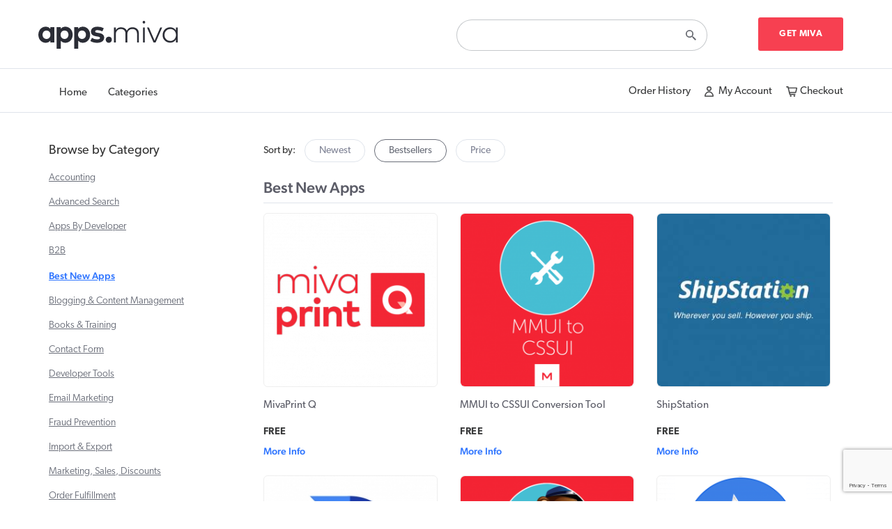

--- FILE ---
content_type: text/html; charset=utf-8
request_url: https://apps.miva.com/best-new-apps.html?CatListingOffset=0&Offset=0&Per_Page=24&Sort_By=bestsellers
body_size: 8324
content:

	
	
	
	
	
	
	
	<!DOCTYPE HTML><html><head><title>Miva App Store: Best New Apps</title><base href="https://apps.miva.com/mm5/" /><link rel="canonical" href="https://apps.miva.com/best-new-apps.html" /><script type="text/javascript">
var MMThemeBreakpoints =
[
{
"code":	"mobile",
"name":	"Mobile",
"start":	{
"unit": "px",
"value": ""
}
,
"end":	{
"unit": "em",
"value": "39.999"
}
}
,{
"code":	"tablet",
"name":	"Tablet",
"start":	{
"unit": "px",
"value": ""
}
,
"end":	{
"unit": "em",
"value": "59.999"
}
}
];
</script>
<script type="text/javascript">
var json_url = "https:\/\/apps.miva.com\/mm5\/json.mvc\u003F";
var json_nosessionurl = "https:\/\/apps.miva.com\/mm5\/json.mvc\u003F";
var Store_Code = "apps";
</script>
<script type="text/javascript" src="https://apps.miva.com/mm5/clientside.mvc?T=d5d3431e&amp;Module_Code=cmp-cssui-searchfield&amp;Filename=runtime.js" integrity="sha512-GT3fQyjPOh3ZvhBeXjc3+okpwb4DpByCirgPrWz6TaihplxQROYh7ilw9bj4wu+hbLgToqAFQuw3SCRJjmGcGQ==" crossorigin="anonymous" async defer></script>
<script type="text/javascript">
var MMSearchField_Search_URL_sep = "https:\/\/apps.miva.com\/search.html\u003FSearch=";
(function( obj, eventType, fn )
{
if ( obj.addEventListener )
{
obj.addEventListener( eventType, fn, false );
}
else if ( obj.attachEvent )
{
obj.attachEvent( 'on' + eventType, fn );
}
})( window, 'mmsearchfield_override', function()
{
MMSearchField.prototype.onMenuAppendHeader = function(){return null;}MMSearchField.prototype.onMenuAppendItem = function( data ){var span;span = newElement( 'span', null, null, null );span.innerHTML = data;return span;}MMSearchField.prototype.onMenuAppendStoreSearch = function( search_value ){var item;item = newElement( 'div', { 'class': 'mm_searchfield_menuitem mm_searchfield_menuitem_storesearch' }, null, null );item.element_text = newTextNode( 'Search store for product "' + search_value + '"', item );return item;}MMSearchField.prototype.onFocus = function( e ) { ; };MMSearchField.prototype.onBlur = function( e ) { ; };
} );
</script>
<script type="text/javascript" src="https://apps.miva.com/mm5/clientside.mvc?T=d5d3431e&amp;Filename=runtime_ui.js" integrity="sha512-ZIZBhU8Ftvfk9pHoUdkXEXY8RZppw5nTJnFsMqX+3ViPliSA/Y5WRa+eK3vIHZQfqf3R/SXEVS1DJTjmKgVOOw==" crossorigin="anonymous" async defer></script><script type="text/javascript" src="https://apps.miva.com/mm5/clientside.mvc?T=d5d3431e&amp;Filename=ajax.js" integrity="sha512-hBYAAq3Edaymi0ELd4oY1JQXKed1b6ng0Ix9vNMtHrWb3FO0tDeoQ95Y/KM5z3XmxcibnvbVujqgLQn/gKBRhA==" crossorigin="anonymous" async defer></script><meta name="viewport" content="initial-scale = 1.0,maximum-scale = 1.0" /><base href="https://apps.miva.com/mm5/" /><link rel="stylesheet" type="text/css" href="/css/bootstrap.css"><link href="//netdna.bootstrapcdn.com/bootstrap/3.0.0/css/bootstrap-glyphicons.css" rel="stylesheet" type="text/css"><link href="//maxcdn.bootstrapcdn.com/font-awesome/4.1.0/css/font-awesome.min.css" rel="stylesheet" type="text/css"><link rel="stylesheet" href="https://use.typekit.net/mkq3lxm.css"><link rel="stylesheet" type="text/css" href="/css/normalize.css"><link rel="stylesheet" type="text/css" href="/css/main.css"><link rel="stylesheet" type="text/css" href="/css/yamm.css"><!-- script type="text/javascript" src="https://apps.miva.com/mm5/clientside.mvc?T=d5d3431e&Module_Code=mvga&amp;Filename=mvga.js"></script --><link rel="stylesheet" type="text/css" href="/css/fontello.css"/><!-- Google Tag Manager --><noscript><iframe src="//www.googletagmanager.com/ns.html?id=GTM-PH3T6M"height="0" width="0" style="display:none;visibility:hidden"></iframe></noscript><script>(function(w,d,s,l,i){w[l]=w[l]||[];w[l].push({'gtm.start':new Date().getTime(),event:'gtm.js'});var f=d.getElementsByTagName(s)[0],j=d.createElement(s),dl=l!='dataLayer'?'&l='+l:'';j.async=true;j.src='//www.googletagmanager.com/gtm.js?id='+i+dl;f.parentNode.insertBefore(j,f);})(window,document,'script','dataLayer','GTM-PH3T6M');</script><!-- End Google Tag Manager --><!-- Start GD Ratings Styles -->
<link rel="stylesheet" href="/mm5/5.00/gd-mods/assets/vendor/fa/css/font-awesome.min.css" />
<link href="/mm5/5.00/gd-ratings-api.mvc?resource=styles" rel="stylesheet" type="text/css" />
<!-- End GD Ratings Styles -->
<!-- Start GD Ratings JS -->
<script type="text/javascript" src="/mm5/5.00/gd-mods/assets/js/gd-ratings.js"></script>
<!-- End GD Ratings JS -->
<script src="https://challenges.cloudflare.com/turnstile/v0/api.js" async defer></script><!-- Google tag (gtag.js) <script async src="https://www.googletagmanager.com/gtag/js?id=G-LL0G1F8Y7B"></script><script>window.dataLayer = window.dataLayer || [];function gtag(){dataLayer.push(arguments);}gtag('js', new Date());gtag('config', 'G-LL0G1F8Y7B');</script>--><link type="text/css" media="all" rel="stylesheet" integrity="sha256-lWOXBr8vqpiy3pliCN1FmPIYkHdcr8Y0nc2BRMranrA= sha384-0K5gx4GPe3B0+RaqthenpKbJBAscHbhUuTd+ZmjJoHkRs98Ms3Pm2S4BvJqkmBdh sha512-wrhf+QxqNNvI+O73Y1XxplLd/Bt2GG2kDlyCGfeByKkupyZlAKZKAHXE2TM9/awtFar6eWl+W9hNO6Mz2QrA6Q==" crossorigin="anonymous" href="https://apps.miva.com/mm5/json.mvc?Store_Code=apps&amp;Function=CSSResource_Output&amp;CSSResource_Code=mm-theme-styles&T=1164ea04" data-resource-group="modules" data-resource-code="mm-theme-styles" /><script type="text/javascript" data-resource-group="modules" data-resource-code="recaptcha_v3">
(() =>
{
var script;
script	= document.createElement( 'script' );
script.src	= 'https://www.google.com/recaptcha/api.js?render=6LcjnvUrAAAAAA-Uv8hM7s4RGFFsTPqARTBMKPZ-';
document.documentElement.appendChild( script );
} )();
document.addEventListener( 'DOMContentLoaded', () =>
{
var form, element, elements, form_lookup;
form_lookup = new Array();
elements = document.querySelectorAll( 'form input\u005Bname\u003D\"Action\"\u005D\u005Bvalue\u003D\"AUTH\"\u005D, form \u005Bname\u003D\"Action\"\u005D\u005Bvalue\u003D\"ORDR,SHIP,CTAX,AUTH\"\u005D' )
for ( element of elements )
{
if ( element instanceof HTMLFormElement )	form = element;
else if ( element.form instanceof HTMLFormElement )	form = element.form;
else
{
form = null;
while ( element )
{
if ( element instanceof HTMLFormElement )
{
form = element;
break;
}
element = element.parentNode;
}
}
if ( form && ( form_lookup.indexOf( form ) === -1 ) )
{
form_lookup.push( form );
new Miva_reCAPTCHAv3_FormSubmitListener( form, 'payment_authorization' );
}
}
elements = document.querySelectorAll( 'form input\u005Bname\u003D\"Action\"\u005D\u005Bvalue\u003D\"MMX_CONTACT_FORM_SUBMITTED\"\u005D' )
for ( element of elements )
{
if ( element instanceof HTMLFormElement )	form = element;
else if ( element.form instanceof HTMLFormElement )	form = element.form;
else
{
form = null;
while ( element )
{
if ( element instanceof HTMLFormElement )
{
form = element;
break;
}
element = element.parentNode;
}
}
if ( form && ( form_lookup.indexOf( form ) === -1 ) )
{
form_lookup.push( form );
new Miva_reCAPTCHAv3_FormSubmitListener( form, 'MMX_CONTACT_FORM_SUBMITTED' );
}
}
} );
class Miva_reCAPTCHAv3_FormSubmitListener
{
#form;
#submitting;
#event_submit;
#original_submit;
#recaptcha_action;
#event_fallback_submit;
constructor( form, recaptcha_action )
{
this.#form	= form;
this.#submitting	= false;
this.#original_submit	= form.submit;
this.#recaptcha_action	= recaptcha_action;
this.#event_fallback_submit	= () => { this.#form.submit(); };
this.#event_submit	= ( e ) =>
{
e.stopImmediatePropagation();
e.preventDefault();
//
// Trigger overwritten submit to build reCAPTCHAv3 response, where the original
// form submit will be restored in the callback and the "submit" listener removed.
//
this.#form.submit();
}
this.#form.submit	= () =>
{
if ( this.#submitting )
{
return;
}
this.#submitting = true;
Miva_reCAPTCHAv3_Submit( this.#recaptcha_action, ( token ) =>
{
var input_response;
this.#submitting	= false;
input_response	= document.createElement( 'input' );
input_response.type	= 'hidden';
input_response.name	= 'reCAPTCHAv3_Response';
input_response.value	= token;
this.#form.submit	= this.#original_submit;
this.#form.removeEventListener( 'submit', this.#event_submit, { capture: true } );
this.#form.appendChild( input_response );
if ( this.#form.requestSubmit )
{
this.#form.requestSubmit();
}
else
{
this.#form.addEventListener( 'submit', this.#event_fallback_submit );
this.#form.dispatchEvent( new Event( 'submit', { bubbles: true, cancelable: true } ) );
this.#form.removeEventListener( 'submit', this.#event_fallback_submit );
}
} );
};
this.#form.addEventListener( 'submit', this.#event_submit, { capture: true } );
}
}
function Miva_reCAPTCHAv3_Submit( recaptcha_action, callback )
{
try
{
grecaptcha.ready( () => {
try
{
grecaptcha.execute( '6LcjnvUrAAAAAA-Uv8hM7s4RGFFsTPqARTBMKPZ-', { action: recaptcha_action } ).then( ( token ) => {
callback( token );
} );
}
catch ( e )
{
setTimeout( () => callback( 'recaptcha failed' ) );
}
} );
}
catch ( e )
{
setTimeout( () => callback( 'recaptcha failed' ) );
}
}
</script><script>var MMSearchField_Search_URL_sep = "https:\/\/apps.miva.com\/search.html\?Search Submit=&Search=";</script> <script type="text/javascript">var pr_style_sheet="http://cdn.powerreviews.com/aux/11400/5797/css/express.css";</script><script type="text/javascript" src="http://cdn.powerreviews.com/repos/11400/pr/pwr/engine/js/full.js"></script></head><body id="CTGY"><div class="navbar navbar-static-top"><div class="container"><div class="row"><div class="col-sm-6"><a class="navbar-brand logo" href="/">apps.miva</a></div><div class="col-sm-4"><div id="search"><form method="post" action="https://apps.miva.com/search.html"><span class="mm_searchfield_container">
<input type="text" name="Search" class="mm_searchfield textfield" data-mm_searchfield="Yes" data-mm_searchfield_id="59c4e2d948399b281bbdcc12b73b9b11" value="" autocomplete="off" />
<span class="mm_searchfield_menu" data-mm_searchfield_menu="Yes" data-mm_searchfield_id="59c4e2d948399b281bbdcc12b73b9b11"></span>
</span>
<input type="submit" class="button" /></form></div></div><div class="col-sm-2"><a href="https://www.miva.com/pricing" class="redBtn">Get Miva</a> </div></div></div></div><div class="navbar navbar-inverse navbar-static-top yamm" id="navigation"><div class="container"><div class="navbar-header"><button type="button" class="navbar-toggle" data-toggle="collapse" data-target=".navbar-collapse"><span class="sr-only">Toggle navigation</span><span class="icon-bar"></span><span class="icon-bar"></span><span class="icon-bar"></span></button></div><div class="navbar-collapse collapse"><ul class="nav navbar-nav navbar-left"><li><a href="/">Home</a></li><li class="dropdown yamm-fw"><a href="javascript:;" class="dropdown-toggle" data-toggle="dropdown">Categories</a><ul class="dropdown-menu"><li><div class="yamm-content"><div class="row"><ul class="col-sm-3 list-unstyled"><li><a href="/accounting.html">Accounting</a></li><li><a href="/advanced-search.html">Advanced Search</a></li><li><a href="/apps-by-developer.html">Apps By Developer</a></li><li><a href="/b2b.html">B2B</a></li><li><a href="/best-new-apps.html">Best New Apps</a></li><li><a href="/blogging--content-management.html">Blogging & Content Management</a></li><li><a href="/books--training.html">Books & Training</a></li></ul><ul class="col-sm-3 list-unstyled"><li><a href="/contact-form.html">Contact Form</a></li><li><a href="/developer-tools.html">Developer Tools</a></li><li><a href="/email-marketing.html">Email Marketing</a></li><li><a href="/fraud-prevention.html">Fraud Prevention</a></li><li><a href="/import--export.html">Import & Export</a></li><li><a href="/marketing-sales-discounts.html">Marketing, Sales, Discounts</a></li><li><a href="/order-fulfillment.html">Order Fulfillment</a></li></ul><ul class="col-sm-3 list-unstyled"><li><a href="/order-processing.html">Order Processing</a></li><li><a href="/payment.html">Payment</a></li><li><a href="/personalization.html">Personalization</a></li><li><a href="/product-feeds.html">Product Feeds</a></li><li><a href="/product-reviews.html">Product Reviews</a></li><li><a href="">ReadyThemes</a></li><li><a href="/reporting.html">Reporting</a></li></ul><ul class="col-sm-3 list-unstyled"><li><a href="/sales-tax.html">Sales Tax</a></li><li><a href="/seo.html">SEO</a></li><li><a href="/services.html">Services</a></li><li><a href="/shipping.html">Shipping</a></li><li><a href="/utilities.html">Utilities</a></li></ul></div></div></li></ul></li></ul><ul id="accountCheckout"><li><a href="https://apps.miva.com/mm5/merchant.mvc?Screen=ORDH">Order History</a></li><li><a href="https://apps.miva.com/mm5/merchant.mvc?Screen=ACLN">My Account</a></li><li><a href="https://apps.miva.com/mm5/merchant.mvc?Screen=BASK">Checkout</a></li></ul></div></div></div><div id="categoryListing"><div class="container"><div class="row"><div class="col-sm-3 catTree"><h2>Browse by Category</h2><ul><li class="level-1"><a href="https://apps.miva.com/accounting.html">Accounting</a></li><li class="level-1"><a href="https://apps.miva.com/advanced-search.html">Advanced Search</a></li><li class="level-1"><a href="https://apps.miva.com/apps-by-developer.html">Apps By Developer</a></li><li class="level-1"><a href="https://apps.miva.com/b2b.html">B2B</a></li><li class="level-1"><a href="https://apps.miva.com/best-new-apps.html" class="active">Best New Apps</a></li><li class="level-1"><a href="https://apps.miva.com/blogging--content-management.html">Blogging &amp; Content Management</a></li><li class="level-1"><a href="https://apps.miva.com/books--training.html">Books &amp; Training</a></li><li class="level-1"><a href="https://apps.miva.com/contact-form.html">Contact Form</a></li><li class="level-1"><a href="https://apps.miva.com/developer-tools.html">Developer Tools</a></li><li class="level-1"><a href="https://apps.miva.com/email-marketing.html">Email Marketing</a></li><li class="level-1"><a href="https://apps.miva.com/fraud-prevention.html">Fraud Prevention</a></li><li class="level-1"><a href="https://apps.miva.com/import--export.html">Import &amp; Export</a></li><li class="level-1"><a href="https://apps.miva.com/marketing-sales-discounts.html">Marketing, Sales, Discounts</a></li><li class="level-1"><a href="https://apps.miva.com/order-fulfillment.html">Order Fulfillment</a></li><li class="level-1"><a href="https://apps.miva.com/order-processing.html">Order Processing</a></li><li class="level-1"><a href="https://apps.miva.com/payment.html">Payment</a></li><li class="level-1"><a href="https://apps.miva.com/personalization.html">Personalization</a></li><li class="level-1"><a href="https://apps.miva.com/product-feeds.html">Product Feeds</a></li><li class="level-1"><a href="https://apps.miva.com/product-reviews.html">Product Reviews</a></li><li class="level-1"><a href="https://apps.miva.com/mm5/merchant.mvc?Screen=CTGY&amp;Category_Code=ready-themes">ReadyThemes</a></li><li class="level-1"><a href="https://apps.miva.com/reporting.html">Reporting</a></li><li class="level-1"><a href="https://apps.miva.com/sales-tax.html">Sales Tax</a></li><li class="level-1"><a href="https://apps.miva.com/seo.html">SEO</a></li><li class="level-1"><a href="https://apps.miva.com/services.html">Services</a></li><li class="level-1"><a href="https://apps.miva.com/shipping.html">Shipping</a></li><li class="level-1"><a href="https://apps.miva.com/utilities.html">Utilities</a></li></ul></div><div class="col-sm-9 catList"><div class="col-sm-12" style="margin-top:25px;"><form method="get" action="https://apps.miva.com/mm5/merchant.mvc?"><input type="hidden" name="Screen" value="CTGY" /><input type="hidden" name="Store_Code" value="apps" /><input type="hidden" name="Category_Code" value="new-apps" /><input type="hidden" name="Product_Code" value="" /><input type="hidden" name="Search" value="" /> <input type="hidden" name="Per_Page" value="24" />Sort by:<a href="/mm5/merchant.mvc?Screen=CTGY&Category_Code=new-apps&Sort_By=newest" class="sortButton">Newest</a><a href="/mm5/merchant.mvc?Screen=CTGY&Category_Code=new-apps&Sort_By=bestsellers" class="sortButton activeSort">Bestsellers</a><a href="/mm5/merchant.mvc?Screen=CTGY&Category_Code=new-apps&Sort_By=price_asc" class="sortButton">Price</a><noscript><input type="submit" value="go"></noscript></form></div><div class="col-sm-12" style="margin-top:15px;"><h1>Best New Apps</h1></div><!-- active: 1 --><div class="col-sm-4"><div class="ctgyMainImage"><a href="https://apps.miva.com/mivaprint-q.html"><img src="graphics/00000001/logo_mivaprintq_263x263.jpg" alt="MivaPrint Q" title="MivaPrint Q" class="img-responsive newAppImage"></a></div><h3><a href="https://apps.miva.com/mivaprint-q.html">MivaPrint Q</a></h3><h4>FREE</h4> <a href="https://apps.miva.com/mivaprint-q.html" class="moreInfoProd clear">More Info</a></div><!-- active: 1 --><div class="col-sm-4"><div class="ctgyMainImage"><a href="https://apps.miva.com/mmui-to-cssui-conversion-tool.html"><img src="graphics/miva/Main_263x263.png" alt="MMUI to CSSUI Conversion Tool" title="MMUI to CSSUI Conversion Tool" class="img-responsive newAppImage"></a></div><h3><a href="https://apps.miva.com/mmui-to-cssui-conversion-tool.html">MMUI to CSSUI Conversion Tool</a></h3><h4>FREE</h4> <a href="https://apps.miva.com/mmui-to-cssui-conversion-tool.html" class="moreInfoProd clear">More Info</a></div><!-- active: 1 --><div class="col-sm-4"><div class="ctgyMainImage"><a href="https://apps.miva.com/shipstation.html"><img src="graphics/ship/shipstation-miva-banner-appstore_263x263.jpg" alt="ShipStation" title="ShipStation" class="img-responsive newAppImage"></a></div><h3><a href="https://apps.miva.com/shipstation.html">ShipStation</a></h3><h4>FREE</h4> <a href="https://apps.miva.com/shipstation.html" class="moreInfoProd clear">More Info</a></div><!-- active: 1 --><div class="col-sm-4"><div class="ctgyMainImage"><a href="https://apps.miva.com/recaptcha-v3.html"><img src="graphics/00000001/2/reCAPTCHA-logo_263x263.jpg" alt="ReCAPTCHA v3" title="ReCAPTCHA v3" class="img-responsive newAppImage"></a></div><h3><a href="https://apps.miva.com/recaptcha-v3.html">ReCAPTCHA v3</a></h3><h4>FREE</h4> <a href="https://apps.miva.com/recaptcha-v3.html" class="moreInfoProd clear">More Info</a></div><!-- active: 1 --><div class="col-sm-4"><div class="ctgyMainImage"><a href="https://apps.miva.com/mail-chimp-newsletter-signup.html"><img src="graphics/00000001/Mail-Chimp_263x263.png" alt="Mail Chimp Newsletter Signup" title="Mail Chimp Newsletter Signup" class="img-responsive newAppImage"></a></div><h3><a href="https://apps.miva.com/mail-chimp-newsletter-signup.html">Mail Chimp Newsletter Signup</a></h3><h4>$10.00</h4> <a href="https://apps.miva.com/mail-chimp-newsletter-signup.html" class="moreInfoProd clear">More Info</a></div><!-- active: 1 --><div class="col-sm-4"><div class="ctgyMainImage"><a href="https://apps.miva.com/advanced-shipping-manager-for-miva-merchant.html"><img src="graphics/00000001/2/ASM-Logo-High-Res-1200x1200_263x263.png" alt="Advanced Shipping Manager for Miva Merchant" title="Advanced Shipping Manager for Miva Merchant" class="img-responsive newAppImage"></a></div><h3><a href="https://apps.miva.com/advanced-shipping-manager-for-miva-merchant.html">Advanced Shipping Manager for Miva Merchant</a></h3><h4>FREE</h4> <a href="https://apps.miva.com/advanced-shipping-manager-for-miva-merchant.html" class="moreInfoProd clear">More Info</a></div><!-- active: 1 --><div class="col-sm-4"><div class="ctgyMainImage"><a href="https://apps.miva.com/points-loyalty-program.html"><img src="graphics/00000001/AppStore-PointsLoyalty_500_263x263.png" alt="Points &amp; Loyalty Program" title="Points &amp; Loyalty Program" class="img-responsive newAppImage"></a></div><h3><a href="https://apps.miva.com/points-loyalty-program.html">Points &amp; Loyalty Program</a></h3><h4>FREE</h4> <a href="https://apps.miva.com/points-loyalty-program.html" class="moreInfoProd clear">More Info</a></div><!-- active: 1 --><div class="col-sm-4"><div class="ctgyMainImage"><a href="https://apps.miva.com/quantity-limits.html"><img src="graphics/00000001/QuantityLimits_263x263.png" alt="Quantity Limits" title="Quantity Limits" class="img-responsive newAppImage"></a></div><h3><a href="https://apps.miva.com/quantity-limits.html">Quantity Limits</a></h3><h4>FREE</h4> <a href="https://apps.miva.com/quantity-limits.html" class="moreInfoProd clear">More Info</a></div><!-- active: 1 --><div class="col-sm-4"><div class="ctgyMainImage"><a href="https://apps.miva.com/credit-key-b2b-credit.html"><img src="graphics/key/Google DisplayLinkedIn - 1200 × 1200 px &#40;75&#41;_263x263.png" alt="Flexible Payment Options for B2B" title="Flexible Payment Options for B2B" class="img-responsive newAppImage"></a></div><h3><a href="https://apps.miva.com/credit-key-b2b-credit.html">Flexible Payment Options for B2B</a></h3><h4>FREE</h4> <a href="https://apps.miva.com/credit-key-b2b-credit.html" class="moreInfoProd clear">More Info</a></div><!-- active: 1 --><div class="col-sm-4"><div class="ctgyMainImage"><a href="https://apps.miva.com/also-bought-products.html"><img src="graphics/ps/pdsalsobought-logo_263x263.jpg" alt="Also Bought Products" title="Also Bought Products" class="img-responsive newAppImage"></a></div><h3><a href="https://apps.miva.com/also-bought-products.html">Also Bought Products</a></h3><h4>FREE</h4> <a href="https://apps.miva.com/also-bought-products.html" class="moreInfoProd clear">More Info</a></div><!-- active: 1 --><div class="col-sm-4"><div class="ctgyMainImage"><a href="https://apps.miva.com/scheduled-pickup-delivery.html"><img src="graphics/00000001/ScheduledPickupDelivery_263x263.png" alt="Scheduled Pickup &amp; Delivery" title="Scheduled Pickup &amp; Delivery" class="img-responsive newAppImage"></a></div><h3><a href="https://apps.miva.com/scheduled-pickup-delivery.html">Scheduled Pickup &amp; Delivery</a></h3><h4>FREE</h4> <a href="https://apps.miva.com/scheduled-pickup-delivery.html" class="moreInfoProd clear">More Info</a></div><!-- active: 1 --><div class="col-sm-4"><div class="ctgyMainImage"><a href="https://apps.miva.com/related-product-custom-fields-import-export.html"><img src="graphics/00000001/related-product-import-export_263x263.png" alt="Related Product Custom Fields &#40;Import &amp; Export&#41;" title="Related Product Custom Fields &#40;Import &amp; Export&#41;" class="img-responsive newAppImage"></a></div><h3><a href="https://apps.miva.com/related-product-custom-fields-import-export.html">Related Product Custom Fields &#40;Import &amp; Export&#41;</a></h3><h4>FREE</h4> <a href="https://apps.miva.com/related-product-custom-fields-import-export.html" class="moreInfoProd clear">More Info</a></div><!-- active: 1 --><div class="col-sm-4"><div class="ctgyMainImage"><a href="https://apps.miva.com/preview-email-template.html"><img src="graphics/avant/email_preview_263x263.png" alt="Preview Email Template" title="Preview Email Template" class="img-responsive newAppImage"></a></div><h3><a href="https://apps.miva.com/preview-email-template.html">Preview Email Template</a></h3><h4>FREE</h4> <a href="https://apps.miva.com/preview-email-template.html" class="moreInfoProd clear">More Info</a></div><!-- active: 1 --><div class="col-sm-4"><div class="ctgyMainImage"><a href="https://apps.miva.com/affirm.html"><img src="graphics/affirm/miva_updated_263x263.png" alt="Affirm" title="Affirm" class="img-responsive newAppImage"></a></div><h3><a href="https://apps.miva.com/affirm.html">Affirm</a></h3><h4>FREE</h4> <a href="https://apps.miva.com/affirm.html" class="moreInfoProd clear">More Info</a></div><!-- active: 1 --><div class="col-sm-4"><div class="ctgyMainImage"><a href="https://apps.miva.com/miva-worldship-integration.html"><img src="graphics/00000001/1/worldship-odbc_263x263.png" alt="Miva WorldShip Integration &amp; ODBC Driver" title="Miva WorldShip Integration &amp; ODBC Driver" class="img-responsive newAppImage"></a></div><h3><a href="https://apps.miva.com/miva-worldship-integration.html">Miva WorldShip Integration &amp; ODBC Driver</a></h3><h4>FREE</h4> <a href="https://apps.miva.com/miva-worldship-integration.html" class="moreInfoProd clear">More Info</a></div><!-- active: 1 --><div class="col-sm-4"><div class="ctgyMainImage"><a href="https://apps.miva.com/zinrelo-loyalty-rewards.html"><img src="graphics/zinrelo/vertical - color &#40;1&#41;_263x263.png" alt="TrueLoyal" title="TrueLoyal" class="img-responsive newAppImage"></a></div><h3><a href="https://apps.miva.com/zinrelo-loyalty-rewards.html">TrueLoyal</a></h3><h4>FREE</h4> <a href="https://apps.miva.com/zinrelo-loyalty-rewards.html" class="moreInfoProd clear">More Info</a></div><!-- active: 1 --><div class="col-sm-4"><div class="ctgyMainImage"><a href="https://apps.miva.com/miva-merchant-synchro-sync-with-quickbooks.html"><img src="graphics/00000001/Quick_Books_263x263.png" alt="Miva Merchant Synchro - Sync With QuickBooks" title="Miva Merchant Synchro - Sync With QuickBooks" class="img-responsive newAppImage"></a></div><h3><a href="https://apps.miva.com/miva-merchant-synchro-sync-with-quickbooks.html">Miva Merchant Synchro - Sync With QuickBooks</a></h3><h4>$995.00</h4> <a href="https://apps.miva.com/miva-merchant-synchro-sync-with-quickbooks.html" class="moreInfoProd clear">More Info</a></div><!-- active: 1 --><div class="col-sm-4"><div class="ctgyMainImage"><a href="https://apps.miva.com/scots-blogger-and-cms.html"><img src="graphics/avant/blog_and_content_studio_scots_miva_scripts_seo_263x263.png" alt="Scot's Blogger" title="Scot's Blogger" class="img-responsive newAppImage"></a></div><h3><a href="https://apps.miva.com/scots-blogger-and-cms.html">Scot's Blogger</a></h3><h4>$299.00</h4> <a href="https://apps.miva.com/scots-blogger-and-cms.html" class="moreInfoProd clear">More Info</a></div><!-- active: 1 --><div class="col-sm-4"><div class="ctgyMainImage"><a href="https://apps.miva.com/signifyd-guaranteed-fraud-protection.html"><img src="graphics/00000001/1/SIGNIFYD_miva_app_263x263.jpg" alt="Guaranteed Fraud Protection" title="Guaranteed Fraud Protection" class="img-responsive newAppImage"></a></div><h3><a href="https://apps.miva.com/signifyd-guaranteed-fraud-protection.html">Guaranteed Fraud Protection</a></h3><h4>FREE</h4> <a href="https://apps.miva.com/signifyd-guaranteed-fraud-protection.html" class="moreInfoProd clear">More Info</a></div><!-- active: 1 --><div class="col-sm-4"><div class="ctgyMainImage"><a href="https://apps.miva.com/zonos-checkout-plugin-miva.html"><img src="graphics/zonos/Miva_263x263.png" alt="Zonos Checkout for Miva" title="Zonos Checkout for Miva" class="img-responsive newAppImage"></a></div><h3><a href="https://apps.miva.com/zonos-checkout-plugin-miva.html">Zonos Checkout for Miva</a></h3><h4>FREE</h4> <a href="https://apps.miva.com/zonos-checkout-plugin-miva.html" class="moreInfoProd clear">More Info</a></div><!-- active: 1 --><div class="col-sm-4"><div class="ctgyMainImage"><a href="https://apps.miva.com/match-customer-orders.html"><img src="graphics/miva/Match-Customer-Orders_263x263.png" alt="Match Customer Orders" title="Match Customer Orders" class="img-responsive newAppImage"></a></div><h3><a href="https://apps.miva.com/match-customer-orders.html">Match Customer Orders</a></h3><h4>FREE</h4> <a href="https://apps.miva.com/match-customer-orders.html" class="moreInfoProd clear">More Info</a></div><!-- active: 1 --><div class="col-sm-4"><div class="ctgyMainImage"><a href="https://apps.miva.com/bayengage.html"><img src="graphics/tb/email-marketing &#40;1&#41;_148x263.jpg" alt="BayEngage - Email and SMS marketing" title="BayEngage - Email and SMS marketing" class="img-responsive newAppImage"></a></div><h3><a href="https://apps.miva.com/bayengage.html">BayEngage - Email and SMS marketing</a></h3><h4>FREE</h4> <a href="https://apps.miva.com/bayengage.html" class="moreInfoProd clear">More Info</a></div><!-- active: 1 --><div class="col-sm-4"><div class="ctgyMainImage"><a href="https://apps.miva.com/shopper-approved-merchant-reviews.html"><img src="graphics/shopperapproved/SA-miva-1_263x261.jpg" alt="Shopper Approved Merchant Reviews" title="Shopper Approved Merchant Reviews" class="img-responsive newAppImage"></a></div><h3><a href="https://apps.miva.com/shopper-approved-merchant-reviews.html">Shopper Approved Merchant Reviews</a></h3><h4>FREE</h4> <a href="https://apps.miva.com/shopper-approved-merchant-reviews.html" class="moreInfoProd clear">More Info</a></div><!-- active: 1 --><div class="col-sm-4"><div class="ctgyMainImage"><a href="https://apps.miva.com/market-insights.html"><img src="graphics/hivewyre/MivaSquare_263x263.jpg" alt="Market Insights" title="Market Insights" class="img-responsive newAppImage"></a></div><h3><a href="https://apps.miva.com/market-insights.html">Market Insights</a></h3><h4>FREE</h4> <a href="https://apps.miva.com/market-insights.html" class="moreInfoProd clear">More Info</a></div><div class="page-links clear clearfix"><span class="page-links-container"><span class="page-links-previous page-links-deactivated">&lt;</span><span class="page-disp"><span class="page-links-active">1</span><a href="https://apps.miva.com/best-new-apps.html?CatListingOffset=24&amp;Offset=24&amp;Per_Page=24&amp;Sort_By=bestsellers" class="page-links-inactive">2</a><a href="https://apps.miva.com/best-new-apps.html?CatListingOffset=48&amp;Offset=48&amp;Per_Page=24&amp;Sort_By=bestsellers" class="page-links-inactive">3</a>...<a href="https://apps.miva.com/best-new-apps.html?CatListingOffset=72&amp;Offset=72&amp;Per_Page=24&amp;Sort_By=bestsellers" class="page-links-inactive">4</a></span><a href="https://apps.miva.com/best-new-apps.html?CatListingOffset=24&amp;Offset=24&amp;Per_Page=24&amp;Sort_By=bestsellers" class="page-links-next">&gt;</a></span></div></div></div></div></div><div id="mivaFooter" class="clearfix"><div class="wideContainer clearfix"><div id="footerLinksWrap"> <ul><li>Solutions</li><li><a href="https://www.miva.com/platform-overview">Ecommerce Solutions</a></li><li><a href="https://www.miva.com/b2b-ecommerce">B2B/Wholesaler</a></li><li><a href="https://www.miva.com/b2c-ecommerce-platform">B2C/Retail</a></li><li><a href="https://www.miva.com/dtc-ecommerce-platform">DTC/Manufacturer</a></li><li><a href="https://www.miva.com/solutions/mid-size-ecommerce-platform">Mid-Size Business</a></li><li><a href="https://www.miva.com/enterprise-ecommerce-platform">Enterprise</a></li></ul><ul><li>Resources</li><li><a href="https://blog.miva.com/">Blog</a></li><li><a href="https://www.miva.com/ecommerce-strategy-resource-guides#resourceGuides">Whitepapers</a></li><li><a href="https://www.miva.com/ecommerce-strategy-resource-guides#resourceWebinars">Webinars</a></li><li><a href="https://www.miva.com/ecommerce-strategy-resource-guides#resourceInfographs">Infographics</a></li><li><a href="https://www.miva.com/case-studies">Case Studies</a></li></ul><ul><li>Support &amp; Services</li><li><a href="tel:8006086482">Support: 800.608.6482</a></li><li><a href="https://support.miva.com/">Support Suite</a></li><li><a href="https://docs.miva.com/">Documentation</a></li><li><a href="https://www.miva.com/forums/">Forums</a></li><li><a href="https://apps.miva.com/">App Store</a></li></ul><ul><li>Partners</li><li><a href="https://www.miva.com/miva-agency-partners">Agencies</a></li><li><a href="https://www.miva.com/partners">Technology</a></li><li><a href="https://www.miva.com/miva-agency-partners#partnerContact">Become a Partner</a></li></ul><ul><li>Company</li><li><a href="https://www.miva.com/company">About</a></li><li><a href="https://www.miva.com/company/leadership">Leadership</a></li><li><a href="https://www.miva.com/company/careers">Careers</a></li><li><a href="https://www.miva.com/press/">Press Center</a></li></ul></div></div></div><div id="mivaBottomFooter"><div class="wideContainer"><p>Copyright &copy; 1997 &ndash; 2026 Miva&reg;, Miva Merchant&reg;, MivaPay&reg;, Camp Miva&reg;, Miva Connect&reg;, Vexture&#8480;, Miva, Inc. All Rights Reserved.</p><ul><li id="termsLink"><ul><li><a href="https://www.miva.com/intellectualproperty">Intellectual Property</a></li><li><a href="https://www.miva.com/privacy">Privacy Policy</a></li><li><a href="https://www.miva.com/store-policy">Store Policy</a></li><li><a href="https://www.miva.com/miva-software-updates">Non-Compliance Policy</a></li><li><a href="https://www.miva.com/pdf/SaaS_TOS.pdf">Terms of Service</a></li></ul><a href="javascript:;">Terms &amp; Policies <i class="icon-arrow-triangle-down"></i></a></li></ul></div></div><script src="https://ajax.googleapis.com/ajax/libs/jquery/3.7.1/jquery.min.js"></script><script src="/js/mm.js"></script><script>window.jQuery || document.write('<script src="js/jquery-1.11.0.min.js"><\/script>')</script><script type="text/javascript" src="/js/bootstrap.js"></script><script>$(document).on('click', '.yamm .dropdown-menu', function(e) {e.stopPropagation()}) </script><!-- Google Tag Manager <noscript><iframe src="//www.googletagmanager.com/ns.html?id=GTM-T7W3LN"height="0" width="0" style="display:none;visibility:hidden"></iframe></noscript><script>(function(w,d,s,l,i){w[l]=w[l]||[];w[l].push({'gtm.start':new Date().getTime(),event:'gtm.js'});var f=d.getElementsByTagName(s)[0],j=d.createElement(s),dl=l!='dataLayer'?'&l='+l:'';j.async=true;j.src='//www.googletagmanager.com/gtm.js?id='+i+dl;f.parentNode.insertBefore(j,f);})(window,document,'script','dataLayer','GTM-T7W3LN');</script>End Google Tag Manager --><!-- Start cookieyes banner --><script id="cookieyes" type="text/javascript" src="https://cdn-cookieyes.com/client_data/51195ccbf511eb0e2060851e/script.js"></script><!-- End cookieyes banner --></html>

--- FILE ---
content_type: text/html; charset=utf-8
request_url: https://www.google.com/recaptcha/api2/anchor?ar=1&k=6LcjnvUrAAAAAA-Uv8hM7s4RGFFsTPqARTBMKPZ-&co=aHR0cHM6Ly9hcHBzLm1pdmEuY29tOjQ0Mw..&hl=en&v=N67nZn4AqZkNcbeMu4prBgzg&size=invisible&anchor-ms=20000&execute-ms=30000&cb=v6q8e91tlj6k
body_size: 48876
content:
<!DOCTYPE HTML><html dir="ltr" lang="en"><head><meta http-equiv="Content-Type" content="text/html; charset=UTF-8">
<meta http-equiv="X-UA-Compatible" content="IE=edge">
<title>reCAPTCHA</title>
<style type="text/css">
/* cyrillic-ext */
@font-face {
  font-family: 'Roboto';
  font-style: normal;
  font-weight: 400;
  font-stretch: 100%;
  src: url(//fonts.gstatic.com/s/roboto/v48/KFO7CnqEu92Fr1ME7kSn66aGLdTylUAMa3GUBHMdazTgWw.woff2) format('woff2');
  unicode-range: U+0460-052F, U+1C80-1C8A, U+20B4, U+2DE0-2DFF, U+A640-A69F, U+FE2E-FE2F;
}
/* cyrillic */
@font-face {
  font-family: 'Roboto';
  font-style: normal;
  font-weight: 400;
  font-stretch: 100%;
  src: url(//fonts.gstatic.com/s/roboto/v48/KFO7CnqEu92Fr1ME7kSn66aGLdTylUAMa3iUBHMdazTgWw.woff2) format('woff2');
  unicode-range: U+0301, U+0400-045F, U+0490-0491, U+04B0-04B1, U+2116;
}
/* greek-ext */
@font-face {
  font-family: 'Roboto';
  font-style: normal;
  font-weight: 400;
  font-stretch: 100%;
  src: url(//fonts.gstatic.com/s/roboto/v48/KFO7CnqEu92Fr1ME7kSn66aGLdTylUAMa3CUBHMdazTgWw.woff2) format('woff2');
  unicode-range: U+1F00-1FFF;
}
/* greek */
@font-face {
  font-family: 'Roboto';
  font-style: normal;
  font-weight: 400;
  font-stretch: 100%;
  src: url(//fonts.gstatic.com/s/roboto/v48/KFO7CnqEu92Fr1ME7kSn66aGLdTylUAMa3-UBHMdazTgWw.woff2) format('woff2');
  unicode-range: U+0370-0377, U+037A-037F, U+0384-038A, U+038C, U+038E-03A1, U+03A3-03FF;
}
/* math */
@font-face {
  font-family: 'Roboto';
  font-style: normal;
  font-weight: 400;
  font-stretch: 100%;
  src: url(//fonts.gstatic.com/s/roboto/v48/KFO7CnqEu92Fr1ME7kSn66aGLdTylUAMawCUBHMdazTgWw.woff2) format('woff2');
  unicode-range: U+0302-0303, U+0305, U+0307-0308, U+0310, U+0312, U+0315, U+031A, U+0326-0327, U+032C, U+032F-0330, U+0332-0333, U+0338, U+033A, U+0346, U+034D, U+0391-03A1, U+03A3-03A9, U+03B1-03C9, U+03D1, U+03D5-03D6, U+03F0-03F1, U+03F4-03F5, U+2016-2017, U+2034-2038, U+203C, U+2040, U+2043, U+2047, U+2050, U+2057, U+205F, U+2070-2071, U+2074-208E, U+2090-209C, U+20D0-20DC, U+20E1, U+20E5-20EF, U+2100-2112, U+2114-2115, U+2117-2121, U+2123-214F, U+2190, U+2192, U+2194-21AE, U+21B0-21E5, U+21F1-21F2, U+21F4-2211, U+2213-2214, U+2216-22FF, U+2308-230B, U+2310, U+2319, U+231C-2321, U+2336-237A, U+237C, U+2395, U+239B-23B7, U+23D0, U+23DC-23E1, U+2474-2475, U+25AF, U+25B3, U+25B7, U+25BD, U+25C1, U+25CA, U+25CC, U+25FB, U+266D-266F, U+27C0-27FF, U+2900-2AFF, U+2B0E-2B11, U+2B30-2B4C, U+2BFE, U+3030, U+FF5B, U+FF5D, U+1D400-1D7FF, U+1EE00-1EEFF;
}
/* symbols */
@font-face {
  font-family: 'Roboto';
  font-style: normal;
  font-weight: 400;
  font-stretch: 100%;
  src: url(//fonts.gstatic.com/s/roboto/v48/KFO7CnqEu92Fr1ME7kSn66aGLdTylUAMaxKUBHMdazTgWw.woff2) format('woff2');
  unicode-range: U+0001-000C, U+000E-001F, U+007F-009F, U+20DD-20E0, U+20E2-20E4, U+2150-218F, U+2190, U+2192, U+2194-2199, U+21AF, U+21E6-21F0, U+21F3, U+2218-2219, U+2299, U+22C4-22C6, U+2300-243F, U+2440-244A, U+2460-24FF, U+25A0-27BF, U+2800-28FF, U+2921-2922, U+2981, U+29BF, U+29EB, U+2B00-2BFF, U+4DC0-4DFF, U+FFF9-FFFB, U+10140-1018E, U+10190-1019C, U+101A0, U+101D0-101FD, U+102E0-102FB, U+10E60-10E7E, U+1D2C0-1D2D3, U+1D2E0-1D37F, U+1F000-1F0FF, U+1F100-1F1AD, U+1F1E6-1F1FF, U+1F30D-1F30F, U+1F315, U+1F31C, U+1F31E, U+1F320-1F32C, U+1F336, U+1F378, U+1F37D, U+1F382, U+1F393-1F39F, U+1F3A7-1F3A8, U+1F3AC-1F3AF, U+1F3C2, U+1F3C4-1F3C6, U+1F3CA-1F3CE, U+1F3D4-1F3E0, U+1F3ED, U+1F3F1-1F3F3, U+1F3F5-1F3F7, U+1F408, U+1F415, U+1F41F, U+1F426, U+1F43F, U+1F441-1F442, U+1F444, U+1F446-1F449, U+1F44C-1F44E, U+1F453, U+1F46A, U+1F47D, U+1F4A3, U+1F4B0, U+1F4B3, U+1F4B9, U+1F4BB, U+1F4BF, U+1F4C8-1F4CB, U+1F4D6, U+1F4DA, U+1F4DF, U+1F4E3-1F4E6, U+1F4EA-1F4ED, U+1F4F7, U+1F4F9-1F4FB, U+1F4FD-1F4FE, U+1F503, U+1F507-1F50B, U+1F50D, U+1F512-1F513, U+1F53E-1F54A, U+1F54F-1F5FA, U+1F610, U+1F650-1F67F, U+1F687, U+1F68D, U+1F691, U+1F694, U+1F698, U+1F6AD, U+1F6B2, U+1F6B9-1F6BA, U+1F6BC, U+1F6C6-1F6CF, U+1F6D3-1F6D7, U+1F6E0-1F6EA, U+1F6F0-1F6F3, U+1F6F7-1F6FC, U+1F700-1F7FF, U+1F800-1F80B, U+1F810-1F847, U+1F850-1F859, U+1F860-1F887, U+1F890-1F8AD, U+1F8B0-1F8BB, U+1F8C0-1F8C1, U+1F900-1F90B, U+1F93B, U+1F946, U+1F984, U+1F996, U+1F9E9, U+1FA00-1FA6F, U+1FA70-1FA7C, U+1FA80-1FA89, U+1FA8F-1FAC6, U+1FACE-1FADC, U+1FADF-1FAE9, U+1FAF0-1FAF8, U+1FB00-1FBFF;
}
/* vietnamese */
@font-face {
  font-family: 'Roboto';
  font-style: normal;
  font-weight: 400;
  font-stretch: 100%;
  src: url(//fonts.gstatic.com/s/roboto/v48/KFO7CnqEu92Fr1ME7kSn66aGLdTylUAMa3OUBHMdazTgWw.woff2) format('woff2');
  unicode-range: U+0102-0103, U+0110-0111, U+0128-0129, U+0168-0169, U+01A0-01A1, U+01AF-01B0, U+0300-0301, U+0303-0304, U+0308-0309, U+0323, U+0329, U+1EA0-1EF9, U+20AB;
}
/* latin-ext */
@font-face {
  font-family: 'Roboto';
  font-style: normal;
  font-weight: 400;
  font-stretch: 100%;
  src: url(//fonts.gstatic.com/s/roboto/v48/KFO7CnqEu92Fr1ME7kSn66aGLdTylUAMa3KUBHMdazTgWw.woff2) format('woff2');
  unicode-range: U+0100-02BA, U+02BD-02C5, U+02C7-02CC, U+02CE-02D7, U+02DD-02FF, U+0304, U+0308, U+0329, U+1D00-1DBF, U+1E00-1E9F, U+1EF2-1EFF, U+2020, U+20A0-20AB, U+20AD-20C0, U+2113, U+2C60-2C7F, U+A720-A7FF;
}
/* latin */
@font-face {
  font-family: 'Roboto';
  font-style: normal;
  font-weight: 400;
  font-stretch: 100%;
  src: url(//fonts.gstatic.com/s/roboto/v48/KFO7CnqEu92Fr1ME7kSn66aGLdTylUAMa3yUBHMdazQ.woff2) format('woff2');
  unicode-range: U+0000-00FF, U+0131, U+0152-0153, U+02BB-02BC, U+02C6, U+02DA, U+02DC, U+0304, U+0308, U+0329, U+2000-206F, U+20AC, U+2122, U+2191, U+2193, U+2212, U+2215, U+FEFF, U+FFFD;
}
/* cyrillic-ext */
@font-face {
  font-family: 'Roboto';
  font-style: normal;
  font-weight: 500;
  font-stretch: 100%;
  src: url(//fonts.gstatic.com/s/roboto/v48/KFO7CnqEu92Fr1ME7kSn66aGLdTylUAMa3GUBHMdazTgWw.woff2) format('woff2');
  unicode-range: U+0460-052F, U+1C80-1C8A, U+20B4, U+2DE0-2DFF, U+A640-A69F, U+FE2E-FE2F;
}
/* cyrillic */
@font-face {
  font-family: 'Roboto';
  font-style: normal;
  font-weight: 500;
  font-stretch: 100%;
  src: url(//fonts.gstatic.com/s/roboto/v48/KFO7CnqEu92Fr1ME7kSn66aGLdTylUAMa3iUBHMdazTgWw.woff2) format('woff2');
  unicode-range: U+0301, U+0400-045F, U+0490-0491, U+04B0-04B1, U+2116;
}
/* greek-ext */
@font-face {
  font-family: 'Roboto';
  font-style: normal;
  font-weight: 500;
  font-stretch: 100%;
  src: url(//fonts.gstatic.com/s/roboto/v48/KFO7CnqEu92Fr1ME7kSn66aGLdTylUAMa3CUBHMdazTgWw.woff2) format('woff2');
  unicode-range: U+1F00-1FFF;
}
/* greek */
@font-face {
  font-family: 'Roboto';
  font-style: normal;
  font-weight: 500;
  font-stretch: 100%;
  src: url(//fonts.gstatic.com/s/roboto/v48/KFO7CnqEu92Fr1ME7kSn66aGLdTylUAMa3-UBHMdazTgWw.woff2) format('woff2');
  unicode-range: U+0370-0377, U+037A-037F, U+0384-038A, U+038C, U+038E-03A1, U+03A3-03FF;
}
/* math */
@font-face {
  font-family: 'Roboto';
  font-style: normal;
  font-weight: 500;
  font-stretch: 100%;
  src: url(//fonts.gstatic.com/s/roboto/v48/KFO7CnqEu92Fr1ME7kSn66aGLdTylUAMawCUBHMdazTgWw.woff2) format('woff2');
  unicode-range: U+0302-0303, U+0305, U+0307-0308, U+0310, U+0312, U+0315, U+031A, U+0326-0327, U+032C, U+032F-0330, U+0332-0333, U+0338, U+033A, U+0346, U+034D, U+0391-03A1, U+03A3-03A9, U+03B1-03C9, U+03D1, U+03D5-03D6, U+03F0-03F1, U+03F4-03F5, U+2016-2017, U+2034-2038, U+203C, U+2040, U+2043, U+2047, U+2050, U+2057, U+205F, U+2070-2071, U+2074-208E, U+2090-209C, U+20D0-20DC, U+20E1, U+20E5-20EF, U+2100-2112, U+2114-2115, U+2117-2121, U+2123-214F, U+2190, U+2192, U+2194-21AE, U+21B0-21E5, U+21F1-21F2, U+21F4-2211, U+2213-2214, U+2216-22FF, U+2308-230B, U+2310, U+2319, U+231C-2321, U+2336-237A, U+237C, U+2395, U+239B-23B7, U+23D0, U+23DC-23E1, U+2474-2475, U+25AF, U+25B3, U+25B7, U+25BD, U+25C1, U+25CA, U+25CC, U+25FB, U+266D-266F, U+27C0-27FF, U+2900-2AFF, U+2B0E-2B11, U+2B30-2B4C, U+2BFE, U+3030, U+FF5B, U+FF5D, U+1D400-1D7FF, U+1EE00-1EEFF;
}
/* symbols */
@font-face {
  font-family: 'Roboto';
  font-style: normal;
  font-weight: 500;
  font-stretch: 100%;
  src: url(//fonts.gstatic.com/s/roboto/v48/KFO7CnqEu92Fr1ME7kSn66aGLdTylUAMaxKUBHMdazTgWw.woff2) format('woff2');
  unicode-range: U+0001-000C, U+000E-001F, U+007F-009F, U+20DD-20E0, U+20E2-20E4, U+2150-218F, U+2190, U+2192, U+2194-2199, U+21AF, U+21E6-21F0, U+21F3, U+2218-2219, U+2299, U+22C4-22C6, U+2300-243F, U+2440-244A, U+2460-24FF, U+25A0-27BF, U+2800-28FF, U+2921-2922, U+2981, U+29BF, U+29EB, U+2B00-2BFF, U+4DC0-4DFF, U+FFF9-FFFB, U+10140-1018E, U+10190-1019C, U+101A0, U+101D0-101FD, U+102E0-102FB, U+10E60-10E7E, U+1D2C0-1D2D3, U+1D2E0-1D37F, U+1F000-1F0FF, U+1F100-1F1AD, U+1F1E6-1F1FF, U+1F30D-1F30F, U+1F315, U+1F31C, U+1F31E, U+1F320-1F32C, U+1F336, U+1F378, U+1F37D, U+1F382, U+1F393-1F39F, U+1F3A7-1F3A8, U+1F3AC-1F3AF, U+1F3C2, U+1F3C4-1F3C6, U+1F3CA-1F3CE, U+1F3D4-1F3E0, U+1F3ED, U+1F3F1-1F3F3, U+1F3F5-1F3F7, U+1F408, U+1F415, U+1F41F, U+1F426, U+1F43F, U+1F441-1F442, U+1F444, U+1F446-1F449, U+1F44C-1F44E, U+1F453, U+1F46A, U+1F47D, U+1F4A3, U+1F4B0, U+1F4B3, U+1F4B9, U+1F4BB, U+1F4BF, U+1F4C8-1F4CB, U+1F4D6, U+1F4DA, U+1F4DF, U+1F4E3-1F4E6, U+1F4EA-1F4ED, U+1F4F7, U+1F4F9-1F4FB, U+1F4FD-1F4FE, U+1F503, U+1F507-1F50B, U+1F50D, U+1F512-1F513, U+1F53E-1F54A, U+1F54F-1F5FA, U+1F610, U+1F650-1F67F, U+1F687, U+1F68D, U+1F691, U+1F694, U+1F698, U+1F6AD, U+1F6B2, U+1F6B9-1F6BA, U+1F6BC, U+1F6C6-1F6CF, U+1F6D3-1F6D7, U+1F6E0-1F6EA, U+1F6F0-1F6F3, U+1F6F7-1F6FC, U+1F700-1F7FF, U+1F800-1F80B, U+1F810-1F847, U+1F850-1F859, U+1F860-1F887, U+1F890-1F8AD, U+1F8B0-1F8BB, U+1F8C0-1F8C1, U+1F900-1F90B, U+1F93B, U+1F946, U+1F984, U+1F996, U+1F9E9, U+1FA00-1FA6F, U+1FA70-1FA7C, U+1FA80-1FA89, U+1FA8F-1FAC6, U+1FACE-1FADC, U+1FADF-1FAE9, U+1FAF0-1FAF8, U+1FB00-1FBFF;
}
/* vietnamese */
@font-face {
  font-family: 'Roboto';
  font-style: normal;
  font-weight: 500;
  font-stretch: 100%;
  src: url(//fonts.gstatic.com/s/roboto/v48/KFO7CnqEu92Fr1ME7kSn66aGLdTylUAMa3OUBHMdazTgWw.woff2) format('woff2');
  unicode-range: U+0102-0103, U+0110-0111, U+0128-0129, U+0168-0169, U+01A0-01A1, U+01AF-01B0, U+0300-0301, U+0303-0304, U+0308-0309, U+0323, U+0329, U+1EA0-1EF9, U+20AB;
}
/* latin-ext */
@font-face {
  font-family: 'Roboto';
  font-style: normal;
  font-weight: 500;
  font-stretch: 100%;
  src: url(//fonts.gstatic.com/s/roboto/v48/KFO7CnqEu92Fr1ME7kSn66aGLdTylUAMa3KUBHMdazTgWw.woff2) format('woff2');
  unicode-range: U+0100-02BA, U+02BD-02C5, U+02C7-02CC, U+02CE-02D7, U+02DD-02FF, U+0304, U+0308, U+0329, U+1D00-1DBF, U+1E00-1E9F, U+1EF2-1EFF, U+2020, U+20A0-20AB, U+20AD-20C0, U+2113, U+2C60-2C7F, U+A720-A7FF;
}
/* latin */
@font-face {
  font-family: 'Roboto';
  font-style: normal;
  font-weight: 500;
  font-stretch: 100%;
  src: url(//fonts.gstatic.com/s/roboto/v48/KFO7CnqEu92Fr1ME7kSn66aGLdTylUAMa3yUBHMdazQ.woff2) format('woff2');
  unicode-range: U+0000-00FF, U+0131, U+0152-0153, U+02BB-02BC, U+02C6, U+02DA, U+02DC, U+0304, U+0308, U+0329, U+2000-206F, U+20AC, U+2122, U+2191, U+2193, U+2212, U+2215, U+FEFF, U+FFFD;
}
/* cyrillic-ext */
@font-face {
  font-family: 'Roboto';
  font-style: normal;
  font-weight: 900;
  font-stretch: 100%;
  src: url(//fonts.gstatic.com/s/roboto/v48/KFO7CnqEu92Fr1ME7kSn66aGLdTylUAMa3GUBHMdazTgWw.woff2) format('woff2');
  unicode-range: U+0460-052F, U+1C80-1C8A, U+20B4, U+2DE0-2DFF, U+A640-A69F, U+FE2E-FE2F;
}
/* cyrillic */
@font-face {
  font-family: 'Roboto';
  font-style: normal;
  font-weight: 900;
  font-stretch: 100%;
  src: url(//fonts.gstatic.com/s/roboto/v48/KFO7CnqEu92Fr1ME7kSn66aGLdTylUAMa3iUBHMdazTgWw.woff2) format('woff2');
  unicode-range: U+0301, U+0400-045F, U+0490-0491, U+04B0-04B1, U+2116;
}
/* greek-ext */
@font-face {
  font-family: 'Roboto';
  font-style: normal;
  font-weight: 900;
  font-stretch: 100%;
  src: url(//fonts.gstatic.com/s/roboto/v48/KFO7CnqEu92Fr1ME7kSn66aGLdTylUAMa3CUBHMdazTgWw.woff2) format('woff2');
  unicode-range: U+1F00-1FFF;
}
/* greek */
@font-face {
  font-family: 'Roboto';
  font-style: normal;
  font-weight: 900;
  font-stretch: 100%;
  src: url(//fonts.gstatic.com/s/roboto/v48/KFO7CnqEu92Fr1ME7kSn66aGLdTylUAMa3-UBHMdazTgWw.woff2) format('woff2');
  unicode-range: U+0370-0377, U+037A-037F, U+0384-038A, U+038C, U+038E-03A1, U+03A3-03FF;
}
/* math */
@font-face {
  font-family: 'Roboto';
  font-style: normal;
  font-weight: 900;
  font-stretch: 100%;
  src: url(//fonts.gstatic.com/s/roboto/v48/KFO7CnqEu92Fr1ME7kSn66aGLdTylUAMawCUBHMdazTgWw.woff2) format('woff2');
  unicode-range: U+0302-0303, U+0305, U+0307-0308, U+0310, U+0312, U+0315, U+031A, U+0326-0327, U+032C, U+032F-0330, U+0332-0333, U+0338, U+033A, U+0346, U+034D, U+0391-03A1, U+03A3-03A9, U+03B1-03C9, U+03D1, U+03D5-03D6, U+03F0-03F1, U+03F4-03F5, U+2016-2017, U+2034-2038, U+203C, U+2040, U+2043, U+2047, U+2050, U+2057, U+205F, U+2070-2071, U+2074-208E, U+2090-209C, U+20D0-20DC, U+20E1, U+20E5-20EF, U+2100-2112, U+2114-2115, U+2117-2121, U+2123-214F, U+2190, U+2192, U+2194-21AE, U+21B0-21E5, U+21F1-21F2, U+21F4-2211, U+2213-2214, U+2216-22FF, U+2308-230B, U+2310, U+2319, U+231C-2321, U+2336-237A, U+237C, U+2395, U+239B-23B7, U+23D0, U+23DC-23E1, U+2474-2475, U+25AF, U+25B3, U+25B7, U+25BD, U+25C1, U+25CA, U+25CC, U+25FB, U+266D-266F, U+27C0-27FF, U+2900-2AFF, U+2B0E-2B11, U+2B30-2B4C, U+2BFE, U+3030, U+FF5B, U+FF5D, U+1D400-1D7FF, U+1EE00-1EEFF;
}
/* symbols */
@font-face {
  font-family: 'Roboto';
  font-style: normal;
  font-weight: 900;
  font-stretch: 100%;
  src: url(//fonts.gstatic.com/s/roboto/v48/KFO7CnqEu92Fr1ME7kSn66aGLdTylUAMaxKUBHMdazTgWw.woff2) format('woff2');
  unicode-range: U+0001-000C, U+000E-001F, U+007F-009F, U+20DD-20E0, U+20E2-20E4, U+2150-218F, U+2190, U+2192, U+2194-2199, U+21AF, U+21E6-21F0, U+21F3, U+2218-2219, U+2299, U+22C4-22C6, U+2300-243F, U+2440-244A, U+2460-24FF, U+25A0-27BF, U+2800-28FF, U+2921-2922, U+2981, U+29BF, U+29EB, U+2B00-2BFF, U+4DC0-4DFF, U+FFF9-FFFB, U+10140-1018E, U+10190-1019C, U+101A0, U+101D0-101FD, U+102E0-102FB, U+10E60-10E7E, U+1D2C0-1D2D3, U+1D2E0-1D37F, U+1F000-1F0FF, U+1F100-1F1AD, U+1F1E6-1F1FF, U+1F30D-1F30F, U+1F315, U+1F31C, U+1F31E, U+1F320-1F32C, U+1F336, U+1F378, U+1F37D, U+1F382, U+1F393-1F39F, U+1F3A7-1F3A8, U+1F3AC-1F3AF, U+1F3C2, U+1F3C4-1F3C6, U+1F3CA-1F3CE, U+1F3D4-1F3E0, U+1F3ED, U+1F3F1-1F3F3, U+1F3F5-1F3F7, U+1F408, U+1F415, U+1F41F, U+1F426, U+1F43F, U+1F441-1F442, U+1F444, U+1F446-1F449, U+1F44C-1F44E, U+1F453, U+1F46A, U+1F47D, U+1F4A3, U+1F4B0, U+1F4B3, U+1F4B9, U+1F4BB, U+1F4BF, U+1F4C8-1F4CB, U+1F4D6, U+1F4DA, U+1F4DF, U+1F4E3-1F4E6, U+1F4EA-1F4ED, U+1F4F7, U+1F4F9-1F4FB, U+1F4FD-1F4FE, U+1F503, U+1F507-1F50B, U+1F50D, U+1F512-1F513, U+1F53E-1F54A, U+1F54F-1F5FA, U+1F610, U+1F650-1F67F, U+1F687, U+1F68D, U+1F691, U+1F694, U+1F698, U+1F6AD, U+1F6B2, U+1F6B9-1F6BA, U+1F6BC, U+1F6C6-1F6CF, U+1F6D3-1F6D7, U+1F6E0-1F6EA, U+1F6F0-1F6F3, U+1F6F7-1F6FC, U+1F700-1F7FF, U+1F800-1F80B, U+1F810-1F847, U+1F850-1F859, U+1F860-1F887, U+1F890-1F8AD, U+1F8B0-1F8BB, U+1F8C0-1F8C1, U+1F900-1F90B, U+1F93B, U+1F946, U+1F984, U+1F996, U+1F9E9, U+1FA00-1FA6F, U+1FA70-1FA7C, U+1FA80-1FA89, U+1FA8F-1FAC6, U+1FACE-1FADC, U+1FADF-1FAE9, U+1FAF0-1FAF8, U+1FB00-1FBFF;
}
/* vietnamese */
@font-face {
  font-family: 'Roboto';
  font-style: normal;
  font-weight: 900;
  font-stretch: 100%;
  src: url(//fonts.gstatic.com/s/roboto/v48/KFO7CnqEu92Fr1ME7kSn66aGLdTylUAMa3OUBHMdazTgWw.woff2) format('woff2');
  unicode-range: U+0102-0103, U+0110-0111, U+0128-0129, U+0168-0169, U+01A0-01A1, U+01AF-01B0, U+0300-0301, U+0303-0304, U+0308-0309, U+0323, U+0329, U+1EA0-1EF9, U+20AB;
}
/* latin-ext */
@font-face {
  font-family: 'Roboto';
  font-style: normal;
  font-weight: 900;
  font-stretch: 100%;
  src: url(//fonts.gstatic.com/s/roboto/v48/KFO7CnqEu92Fr1ME7kSn66aGLdTylUAMa3KUBHMdazTgWw.woff2) format('woff2');
  unicode-range: U+0100-02BA, U+02BD-02C5, U+02C7-02CC, U+02CE-02D7, U+02DD-02FF, U+0304, U+0308, U+0329, U+1D00-1DBF, U+1E00-1E9F, U+1EF2-1EFF, U+2020, U+20A0-20AB, U+20AD-20C0, U+2113, U+2C60-2C7F, U+A720-A7FF;
}
/* latin */
@font-face {
  font-family: 'Roboto';
  font-style: normal;
  font-weight: 900;
  font-stretch: 100%;
  src: url(//fonts.gstatic.com/s/roboto/v48/KFO7CnqEu92Fr1ME7kSn66aGLdTylUAMa3yUBHMdazQ.woff2) format('woff2');
  unicode-range: U+0000-00FF, U+0131, U+0152-0153, U+02BB-02BC, U+02C6, U+02DA, U+02DC, U+0304, U+0308, U+0329, U+2000-206F, U+20AC, U+2122, U+2191, U+2193, U+2212, U+2215, U+FEFF, U+FFFD;
}

</style>
<link rel="stylesheet" type="text/css" href="https://www.gstatic.com/recaptcha/releases/N67nZn4AqZkNcbeMu4prBgzg/styles__ltr.css">
<script nonce="bnKaGPN7mYan2MVOdCCYng" type="text/javascript">window['__recaptcha_api'] = 'https://www.google.com/recaptcha/api2/';</script>
<script type="text/javascript" src="https://www.gstatic.com/recaptcha/releases/N67nZn4AqZkNcbeMu4prBgzg/recaptcha__en.js" nonce="bnKaGPN7mYan2MVOdCCYng">
      
    </script></head>
<body><div id="rc-anchor-alert" class="rc-anchor-alert"></div>
<input type="hidden" id="recaptcha-token" value="[base64]">
<script type="text/javascript" nonce="bnKaGPN7mYan2MVOdCCYng">
      recaptcha.anchor.Main.init("[\x22ainput\x22,[\x22bgdata\x22,\x22\x22,\[base64]/[base64]/[base64]/[base64]/[base64]/[base64]/KGcoTywyNTMsTy5PKSxVRyhPLEMpKTpnKE8sMjUzLEMpLE8pKSxsKSksTykpfSxieT1mdW5jdGlvbihDLE8sdSxsKXtmb3IobD0odT1SKEMpLDApO08+MDtPLS0pbD1sPDw4fFooQyk7ZyhDLHUsbCl9LFVHPWZ1bmN0aW9uKEMsTyl7Qy5pLmxlbmd0aD4xMDQ/[base64]/[base64]/[base64]/[base64]/[base64]/[base64]/[base64]\\u003d\x22,\[base64]\x22,\[base64]/wq92w4JBKxkuw6/DiMKuUjPDmyguwq/[base64]/CgMKEwqXChMOewptrWXg/IhQgRmcNWcOawpHCiTXDg0swwoJfw5bDl8K5w4QGw7PClsKfaQA8w6wRYcKDdDzDtsOFPMKraTx2w6jDlSnDi8K+Q1sfAcOGwpnDiQUAwqHDgMOhw41qw4zCpAhZPcKtRsO2DHLDhMKRS1RRwqciYMO5Om/[base64]/wpzCsMOSw6vDlijDnMOYw6bCrGYSOg7CmcOCw7d+csOrw6xnw73CoSRtw4FNQ19hKMOLwopFwpDCt8Kjw75+f8KwHcOLecKmFmxPw6wjw5/CnMOMw7XCsU7Cr1J4aG8cw5rCnRUXw79bAMK/wrB+bMOGKRdkdkAlbcKUwrrChB4LOMKZwoFtWsOeMMKkwpDDk0oWw4/CvsKuwrdww50nW8OXwpzCojDCncKZwrHDvsOOUsK+ajfDiSzCgCPDhcK0wp/Cs8Oxw6JYwrs+w73Dj1DCtMOWwpLCm17DkcKiO04PwqMLw4pbV8KpwrYsfMKKw6TDujrDjHfDsRw5w4NhwqrDvRrDrcK1b8OawpbChcKWw6UfDATDggVmwp96wqlOwppkw5lOfsKCNSDCnsOtw6/Cs8KiZUhtw6h4bg10w7PDvXPCuHAdUcOVVXbDjFnDi8K4wrTDsSQjw4DCkcK5w7IIWMKsw7jDqD7DqXjDuTQiwoDDomvDsl8zXcODFsKfw4zDkAvDuxLCmMKswqAjwqp/J8OBw7YEw6sTT8K8wp0kXsOSb1hOM8OeWcOgfzhtw6MSwpDDusOkwpB0wrfChDfDpgNAWQ3CvQnDqMKOwrpXwq3DqhTCkCkUwpfCs8Kpw7/CtxQDwpDDiWjDl8KEdMKew4HDtcOKworDrnQYwroEwo3CtsO6McKXwrDCgG8rFBVFR8KBwpV6dngFwq5jRcKtwr7CoMO/ESDDksOBBsOFbcOFKWMgwqLCgsKcUXHCrcKjInLCrMKlRMKTw5M5Th/Cr8KPwrPDuMODdsK/[base64]/e8KrwrQzw5I1bcKyf8OPOzTDn8KjViwPwq7CgX5wOsOBwrLCp8Oxw5XDiMKIw5JXwpoww6RTw4FAw5zCtFBQwrwoNFnDrMKDf8OmwowYw53DnGAlw4hBw5zCr1LDnWDDmMKwwplbfcO+Z8OJQxPDrsKFCMKrwqRawpvCkCtpw6sMd37CjU4+w4JXG0NZV3XChcKxwr/DhMKDfzRqw4bCplJjQcOyHTFFw4JzwpDCqEDCoXHCtUPCv8KrwpoEw61Jw6HCjcOhT8O7ej7CtsKQwqcYw49Iw75Fw7xiw6gywoJmw70ga3pVw78qJ3oQQRfCgWc5w7nDsMK/[base64]/[base64]/CqTHCsMOfwobDjsOOcWbClCTDi8OIMxBOw5TCsXptwq8wZsKgKcOIbk99wo1hfcKcSEgdwrkowq3Dq8KtFMOKVivCnzbCu3/DrVbDn8Oswq/Dg8KAwr1uO8OAJGx/[base64]/Do8OzwprCjxPDrygPXjQ9CVLCmE3CmcK2dxNPwrLDk8KjJlM6PcOBKw0/[base64]/w51BNQNvw4Q3KQDDiGjDiVZXDQBnw75VLG1cwqg6I8O6acKewqfDr1rDksKfwp/[base64]/CpsKyw4DDh8KSFcKrw6QLw4LCr8OJfsOjL8OcXh5Iw4sNHMOXwp4yw5zCtmbCqsK1D8KUwqLCrl7DkUrCm8KrYlFgwrovUyXCu1DDngbClsK3DnZqwpPDuGjCk8O2wqTDg8OTETZSdsOtwo7DhQjCv8KSM0l0w6IMwq/DsHHDkj5NJMOnw4vCqMOAemfDhcKEBhXCr8OMQQzCo8OdS3HCoHk4EMKyQ8KBwrHCtMKEw57CnknDhcKhwq0BR8K/wq9Lwr3CiV3ChzzCncOMMCDChSzCj8OdLhHDrsObw5HCgmFbPMOQUBLCjMKuQ8OKXsOtw5kNwplJwqfCisK3wp/CqcKQwqIMwo7ClMOqw7XDrDTDigZ3Xy9EUWlQw6BbesO+wrlyw7vDkCUhUH3Cr3tXw6MFwpVPw5LDtw7CpVoew5TCkWtiwoHDkwHDvFVGwqV2w6kHwqo9f3bCpcKNV8O/[base64]/[base64]/CrnHDlcOMECbCiMOOAWnDgcKAw4UgwrrCjxhcw7rCkW/DuC/[base64]/[base64]/[base64]/Cs8OIwokBw4DDhcO3wrhEATkVTMO6w5fCvDLDu0TCucOYJcKgwofCkGbClcKFIcKFw6APEgZ7LMKYw44NBEzDlcKmAMODw4TDhDNuAXvDtBNvwoBYw6vDsSrClyY/woHDusKww643wobCuk47DMOpaWE6woRlNcK7YwPCvMKVZS/[base64]/[base64]/dsK5AsKSwqUzw4nDk8O/VMOPNgLCvcOOw5TCiMKnw7weJsKEwrfDuzg7RsKbwpo6DzdKfcKFwqFES01zwpc4w4Flw5zDqsO0w7syw4ogw6PDgRUKcsKZwqPDisOUw5PDkRDCvMKsPEpjw7MsNsOCw41QMnPCv1zCvVotwqDDoCrDn2TCisKcYMOUwqQbwo7Dk03DukHDhsK/KADDvcO1GcKyw4fDhH9LCnbCrMO9e1jChVxyw7rDocKYeGHDv8OhwrIewo4lJcKgDMKLJ2/DglzClTssw719P1XCpsKqwozCl8Opw4/Dn8ORw5IrwqJWwpPCksKqw5vCr8Ktwockw7XDgBbCnU5aw5bCsMKDw5XDh8K1wqPDp8KuBUPDg8KvX284NcO6AcKjXlbCvMKBwqpyw6/CqsKVwrPDvjYCFcKjIsOiwqnCscKwbg7CvhYDwrPCvcK8wrnDo8KtwoclwoBcwpbDkMKIw4TDocKEDsKvbmPDiMKVPsORSm/Dr8OjTFLCn8KYXjHCtcO2ecO2NMOnwqoow4xPwrN1wr/DjSfCusOwC8KBw53DjFTDhCIEUVXCuF8IVEXDqj7Csk/DsirCg8K1w4JHw6PCo8OXwqgtw5Ylc1IbwocoUMOVRcOufcKhwrIYw7cxw4jCjRvDiMK5E8K7w7DCs8KAw6lsZkbCiRPCmcOAwrnDuXw/axpYwohAP8KSw786TcO9wqZ6wqFWX8OFIgtAwp7DlcKbMcKjw4NJehrClj3CjhLCllcbUVXCpC3CmcKRdgUAwos2w4jCnWdMGiIJVsOdQS/CtMKlP8O+woc0X8OgwoRwwr/DisOBw4k7w74rwpExccKSw4wIDE/DhRBbwokhw5HCi8OZOB0IXMONTwTDjnDCowBdEhM/wqJkw4DCpl3DpSPCjH8uwrrDrV/DtVRswq1XwrXCiiHDvMKqw44KVxQhYcOBw4nCisKMwrLDgMODwpHCoGoAScO8w4JQwpPDtcKoDUV+wq/Do08mQ8KUw5vCpsOuCMOUwoIVF8O/[base64]/CqnsYbcKjw4jDjsKHwrfDvcKow6RZwoh3w7nDq8KxWcKawonChBDCqsKfYUzDk8OjwqcaFgTCisKIB8OZIMKxw7XCgMKLQB3DvHXCoMKZwootwohLwohybmp8fC9zwofCojPDtQBBEDVNw6gufhR8AMOiIyB/w4MCKwtdwoYsc8KfVsKiWBTDhnvDhMKCwr7DlUfChMKwJAwbQELCgcKEw6PCsMKfY8OIB8O0w4zCsGPDisKfBQ/CgMKSAcOVwoLDsMORTijClCvDoVfDtsOdG8OWOMOLCsKxw5l2N8O1woXDnsO5XzfDjx09wpDDj3MHw5MHwo7Du8KUw4QTA8OQwpPDoErCqkDDmcK9LUBlJ8O/[base64]/CssKvwpMtw4hsTMKrw5zCiA4Sflx+w4kiX8KgwoXDiMKrw6d/wpvCk8OFcsOCwqLCqMOeR1TDr8Kqwpxtw7wYw41Aek4awoM8P1ZzKcOiN2vDqwcDC2NWw7PDo8KaLsOuWsO5wroew5tnw7HCosKLwrLCssKWdw/DqGfDhSpNWS/Cu8Olw6gPSzFfw7bCikEBwoTCjsKsDcOLwoQRwpFcwqFJwpl9wpvDgUXClkPDijbCpAHDrCUzOcKeVMK3fRjCsyPDm1skesKow7bChcKkw4pIc8K4M8KSw6fCmMK1dVDDnsOWw6c+wq1VwoPDr8OjShHCgcO9AsOew7TCtsKrwqoywpA0KhHDvsK/JmXCrA7Dsmobdxt6V8OEw7rCmR5iHm7Di8KMJ8OvOMOJNjg7RVgWFQ7CkWLDhsK3w5PCm8KowrR5w73DnhrCphnCgh/Cr8OXw4DCk8O+wrczwpQuPhZQbnZsw6rDmF3Dl2jCiijCnMKIOQZAf05nwqkqwod0YsKpw7Z/MXrCrsKzw6vCoMKFY8OxbcKcwqvCu8KpwpXDqxfCs8OKw7bDusK1BywUwqzCr8O5wr3DrHdWw7/Dn8OGw63CtCRTw6g6CsKBaRDCmsK6w6cOTcOGI3jDoCxhOHkqVcOOw6UfNQHDpTXCrQBjZ2NnSDTDn8O9wqTCu23Cqgwodydfwr0uMH83wqfCgcK/w7pdw7Z3wqnDn8KiwoUOw70wwpjDiD3CiDbCrMK8wonDnWLDjU7DpsKAwoR3wqRYwpN/EcOKwo/DjHAQUcKWw7I2S8ONAMOuVMKLegNLEsOzV8OmbQJ5U39Ewp9Pw6fCl1g1QcK0BGQnwr9yaVLClUTDmMOWwqVxwpvCtsKIw5zDjSfDoVUwwoMpfMOQw7t/w6DCnsOjH8KPw7fCmwUDw5c6E8KMwqsCQX1Xw4LDisKcDsOlw5UCBADDhcO/ZMKXw6fCp8Khw59sCMKNwoPCnsKnb8KqU1/DgcOxw7nDuWDDlz/Dr8Krw6fCpsKqQMOrwpLCm8OZdXjCskfDoBbDgMO4wqdqwoPDnQB+w40VwpoOF8KkwrTCphXDs8OQJ8ObaDhzT8KWCxHDgcO+LTs0MMKfIsKpw71rwpDCiwxbHcODw7QQQw/DlcKLw4fDssKBwrxew47CkUk2XMOqw7JtfGPCqcKvaMKwwpfDusOIWcOPdMK9wq9NQ3EtwoTDrRsoFMOtwqLDrgAXYsKWwpxAwpcKDBxNwoI2MGQNwqNxw5tlfjYwwovDiMOIw4YfwoNrEybDlcOkPU/DuMKUNMOBwrDDjzA3ccKLwoFiwoc/w6Rkw4gFAAvDvQfDj8K5CsOow5s2VMO7wq/CqsOIwpYDwpggdjoKwrTDsMOWLB19ExTCocObwrkew6RiBicHw5LDm8OawpLDn1LCjcOuwq8oIcOwRHxhDzNiw4DDhFjCrsODA8OBwqYHw5F+w4JadGDCnANVIm5AU37CsQnDkMO7wo4kwoLCiMOgZ8Kmw58pw4zDs2fDgR/DqAh8Tlo5AcOyHWt6wqbCk21sPsOowrd6TWDDvHlBw6Q5w4ZLEQPDgz4mw5zDp8KUwr5GDsOJw69Qb3nDpS9dP3xdwqfDqMKadWEUw7TDjcKowofCh8O9FsKFw4nDtMOmw7Fzw4vCtcOtw7cewqDCqMOLw5fCgxplwrXDqjfDucKONHXChgLDgk/DkDFaAMKgPE3CrTFLw4Rlw6dMw5bCtXwZw59Vwo3DrMOQw7dBwrzDuMKXTjZ3BcKrdMOLRsK/wpXCmWTCgCjCnQQMwrTCrxPCgkwKfMKIw7DCp8K+w6vCmMOJw47ChsOGcsKkworDiFPDtBnDsMOTf8KqN8KWFRFmw7nDhkvDmMOTCsOBVcKCGwE7Q8OMbsO8fhXDvTJaXMKUw5LDv8K2w5HCpmMOw4Jzw6ktw7N/wrjDjxbCjjdLw7/CmRrCjcOeYRwsw6lEw7tdwoUtBcKiwpwLA8KTwofCg8KqRsKGby5Aw7LDkMOGKhRuX0LDvcKmwo/CmyrDrkHCtcKeFm/DiMKTw7bCt1EVd8OPw7B9Q2pOYcOkwprDqD/DrnQRwoFWY8KgdThVw7vCpsOfU3BkeQ3DtMK+CX7CrQbCh8KHLMOwXGM1wq58XsKewoXCvyokD8OmIMKiFnvDosOkw4tTwpTDsyLDmMOZwrMJWHMBw53Ds8Opwr80wog0PsKIW2ZkwpDDjsONJ03DqHHCmz5IFsKTwoZ8FsKmcERzwpfDqABvVsKfC8OZwp/Du8OOEsK8wo7DmVXCrsOkUW0gUBkiWEDDgTnDtcKmQcKPCMOdS3zDvUguYhc7H8KGw4c6w5fCvVQpIg9XKMOnwrxPY3pYUwJGw5dawq4KNnZ/M8Kuw4l1wpAxTVlvFxJwKhzClcO7InFJwpfCksKpbcKiAEbDpyXDvAs6Y1LDu8KkfsK+U8OSwoHDnF/[base64]/CrxTCoMOWw5bCm2AYY8KNGlHCsGvDr8Kqw4xGwo7Dp8OYw6oOEXHDoSUbwqZcH8O9bFUvU8Kww7hfQsO2wp3DjMOlGWXClsKww6rCgx7DisK6w5bDr8K2wphrwqt/[base64]/wpNfwrjCvsKIwoI9KsKVwp3DqsKbJk/CqcKwThJ/w6JACG3CuMOcLsO9woPDlcKlw5zDqAo0w6vCnsK7wqQ7w7rConzCo8OrwpHCnMK/wrMIPRnCmGw2VsORUMKYWsKnEsORGcOSw7BBXwvDmcKgXMOzRW9HEMKfw6o7w4/[base64]/PyVmwqk8LUxWwqPDiUXCicKIKMKSUytzdMOOwqbCgy/Cq8K/d8KowoLCgVTDhnYsP8KtJ3bDl8KuwoMWwonDoWzDgwt7w6YnWAHDosKmLcOYw7HDvzJ0YilzRsK+JcOqLQnDr8OeHcKXw5FgfMKDwrZ/XsKIw4QtVFXDr8Oew6jCrMO9w5QeThlkwp3Dh1waCH3CpQ1/wo1pwpTDpG5cwosEGCt0w5I9w5DDscOjw5nChwhIwpA8H8K+wqYuPsKEw6PCvsK0dsO/w5sVDQQkw4zDu8K0bCrDgcOxw4sJwrfCgW8KwpZjV8KPwpTCqMKrC8KQNTHCvzc8DW7DkMO4FkbDghfDpcKew7HCtMOCw6w9FR3CrTTDpFgkwqJmV8K/IsKgPm3DiMKWwrkCwq5CdEDCrVPCkMK9GQpONR8lJn3Ch8KPwoIJw7PCt8K1wqAFGDsHKUEwX8OYF8Oew6EobcKGw4kZwrVtw4XDqB3DpjbDnMKlA0kzw4bChwV9w7LDucKtw7k+w65nFsKCwr4HJsKfw4Q0w5/Di8KIaMK4w43DgsOmfMKGSsKHbsOzOwvCuAnDsBZkw5PCnzlzIH/Cg8OIDMOLw6l/wrASWMOiwrzDu8KSfBnCgQtBw7TDuS/DtgYlwoxywqXCjkkxMA8Gw7fChE4Lw43Ch8Kiw7orw6ADw4bCjcKeVgYHVwbDqXl/[base64]/CpQ57w6XClg94w4hyPXx9wqLDiRLDqMOGFjRrfEPDl1bCn8KSGGzDj8Ohw7ZAAhwhwo5CcMK4OMK/woZRw6Y3UcOhYcKYw4kEwrPCplLCl8KhwooaScK/w6pjPUTCi0ltZsOebcOcMMO+UcOvaWXDj3zDkFTDgGTDnTbDuMOFw7VQwrJ4wrfCgcKvw4vCoV1dw5Q3LMKZw5vDlMKdw43CqzQ/T8KmbsOpw4MsKFzDpMOkw5M5LcK+asOfDBLDgsKfw5ZFNxNDYyjDm37CvcO6ZQXDkAUrw5TDkTLCjCLCksKrUX/CuVPDsMOcEmRBwrgrw4dAfcOteAR2w4PCnCTCvMKEKQzCmHLComtAw6zDlxfCrMOTwonDvmVZasOmZMKpw4g0FsO2w4RBY8KNwrLDpwh/RH4lWW7CqDBHwq9DOnouLUQXw50xwpDDiTRHHMOtLjPDtCXCmX/DqMKLb8K/w7xpWztYwrUWW3EoSMOkd1Alwo/CthhEwq1ha8KGLjcUU8KQwqbDgMOcwrrDuMO/UMOgwp5fS8K3w4HDmMOWw4nDhmEOBAHDkF58wofDiD7CsRAUwpg0KMO6wrHDlsOww7nCoMO6MFHDtgoEw6LDs8OBK8OGw7YOw5TDjkLDhinDtVPCllRKXsOJeyTDhip2w5PDgXhhw65jw5pvMkXDmsO9NcKdXcOeUcOpYcKVQsOHQwZ+DcKsbMK/YGtMw5bChDXCrlXCmT7Cl2TCm3xAw54IO8O0bH8LwoPDgQl8Bm7DsUY+wobDsnPDgMKfw6XCukovwpHCuRw/woDCocOzw4bDrcO1EUHCpsO1LSw/w5ohwolcw7zDq3/CsjnDp05KWcKHw7MNfcKFwrcvTwTDsMOPMFlOK8Kew7LDmQLCrQwTIVlOw6DCmsO8YMOGw6RIwoNLwpsGwqVUcMK/w57Cr8O3LjnDicOiwoPDhMOHGXXCi8Khwo/CkU/DilTDg8O8dhojX8Kmw4hFw5/DjVzDmsOjIMKvX0DDiXPDjsKLNsODL3lVw6Yde8OrwrspMMORKBYgwoPCnsOvwrtCwqk+S2fDoU8CwoHDjsKBwovDmMKsw7JFRT/DqcKyLXtWwqDDgsKfWioSKMKcw47DnhrDl8OeakEuwozClsKHE8OrS0PCosOcw77Dn8K9w7DDpmFgw5l3XxQPw4JLT1ErHX3DqMOKJXrCpnjChFDDl8OaBlHCqMK/MzHCgnPCqldjCMOuwofCtGjDs3A+HEDDqkfDiMKMwqUZA0kNMMO2X8KUw5HCt8OJIFLCmhnDm8KyGsOQwovDsMKgfm3DjyPDqilJwojCiMOZG8O2fRRmUE/[base64]/WmXCtsOmw7TCrsK7ZsKXwqIBBMKZwoXDusKJwqloG8KTAsOFfTHCjcOxwpMYwoxDw5jDiVnCisOmw63CpyDDhsKswobCpcKmPcO4E2VNw7fDnEoaccKowrPDusKfwq7CgsKeUMKjw73DqMKhTcOLwrTDt8Kfwp/DiG8xI3oww5nCnibCkz4Mw7QfOGlaw7Q2dMOkw68pwp/DhsOBFcKiGGsYen3CuMOzAgBEUsKlwqUyeMOpw4DDkHIacsKqG8O2w7bDiUbCvMOrw5VpMcOFw4XDoTVTwo/CusOCwqEzHQdgb8O4XS7ClFgPwr0hwqrCgh/CmA/[base64]/[base64]/DuFNPEsOcQS7Cow7DtDXDgRzCv03DicK4w77DuwJiwqkaIcOBw6jCo2/CicOYS8ODw7rDmjs9cW/Ck8OawrfDv30ENg/[base64]/CvkwuRQPDiUtgZMOTH8KMIxzCvHvDhQrCtlLDqyHCuMOdJ2l3w7nDqsOZfDzCp8KRNsOxwoN8w6fDncOUwpHDtsOYw6vDo8OQLsK4bnzDmMKfRVsTw4fDpXvCkcKdVsOlw7dhw5/DtsOQw5IZw7LCgGohFMO/w7ApCncfW0oRakxvQsOww7EGVz3DvhzDrhNgRFXCmsOTwpoUbEU0wotZSlxgMSBVw5lSw5sgwokdwpvCmwfDgU/CrwjClDPDrldhEik+YnjCtjRzEsOvwojDimPChsO5KsO1PsOsw4XDqsKBFsKVw4dowpDDmh/[base64]/DssK5wpnDjifCgcK3w5PDvHTDhMKXbD7Cq8KRw5LCtHrDmFTCqwUuwrYhGMORbMODwrDCnD/Cq8Olw69aYcKrwr/[base64]/YCjCmEvCnMKjY13DmHkrw7jDnsOnwpfDsWTDrlEzw63CkMOVwpkjw7HCoMO1U8OELsK5wpnCs8OLFiMSFWTCj8KUA8OQwpYBD8KhI0HDlsOGHsKKAz3DpnXCgMO+w5DCmFLCjMKOS8Oew6TCoiA5Jj/DswgKwpbDlMKtesOHV8K5DcK+w4bDm3/[base64]/CuhvDqHjDqmrDu2bDhlJ9wqLChgLDtcOewo/[base64]/w5/DocOYwppWBgnClMOGHn5dOGkGAsOZwp5XwqJfDjF7w6hDwprDtMOKw5/Dg8Ofwo9/TcKjw7dcwqvDiMOVw7o/acOFRTLDusOjwqVjCsK1w4TCisOcc8Kzw4ZUw7RSwqd/w4fCnMKyw7QDw6LCslPDqFg7w57DrGHCnTZlC1jCvHvClsOnw7jClCjCmcKDw4/DuEfDksOdJsOUw7vCl8KwVQ9Hw5PDs8OlXxvDmiZuwqrDsVctw7MLb23CqR54w6RNEAPDqk/DoFHChndWEXM5GcOhw558A8KUEC7Dl8OuwpLDtsOFQ8OzZcKBw6fDgjzDsMOZa3Vfw5zDsCPCh8KWEsOeR8KSw6zDrMKBKMKVw6bDgsOHRMOhw5zCnMK/wqfCvMOzYAxfw7XDhQPDiMKHw4FbSMO2w4xUdsOzAMOZQR3Cu8O1EsOYYMOswp48aMKkwr3Do0RWwpJGDBQzLMOXUjrCgF8XP8OhE8O7w47DjRrCgUzDmVoQw7nCqFchwoLCsy5tHUfDusOSw7wjw6tvJR/CoGwDwrvChnkjNGHDl8KCw5rDsDRTScKkw4AVw7HDhMKawoHDlsO5E8KMwog+CsO0d8KGTsOPEygpw6vCtcKJKcKZUwpYKsOSCzLDr8OPw6o5fhfCnU7DlRjDoMOvw7HDlTvCuyDCj8KXwqc/w5xZwqYZwpzCpcK/wrfClxd3w5RXQl3DicKxwoBBV1g6fWlBRnnDtsKgVDQQKS9iRsOREsO8DMKFdz7Ci8ONbVPDjsOLfMOAw6XDugIqUiUWw7sXYcKow6/Cqh1AUcKBairDqsOywo9jw6MTCsORIhLDmTzDlQJzw6R4w4/CvsK/wpbCkHgRfX8vU8OkIsONHcO7w6rDqy9/wpvCpcO6KmgTasKjWcOkw4nCosKlaQPCtsK9w5o6woM1WR/Ct8KVRRvDvU5Cw4HDmcKmKMKYw43CrWdPwoHCksKiJ8KacMOGw4N0MTzCsE49T1sbwrzClTNEA8KRw43CnCHDt8OYwqIWNAPCtWfCoMO5wpV7F1t2woE5T2TChDTCscO7DgQzwpfDrDgVbkMsaVggZyjDs3tNw7sxw7hhccKdwpJUcMOaUMKBwo5/w4wLchRow47Dm2pEw5FdLcOCw508wqnDu3LCvTYIW8ONw5tqwpJ+R8O9wovDjS/DkSDClcKLw73DkXpJZRxEwrPDjzsvw7HCkTvCr3nCsFMJwohCX8Knw749wrVxwqFmOsKWwpDDh8KIw4wdXnrDlMKvOjE5XMK1W8OJd13DlsO9dMKUDDAsWsOUSDnCu8Ocw4/CgMK0Bi3CicO9w4jDsMOpOBkYw7DCvm3DgjE3w4EFW8KMwrEww6BUZsONw5bCgBTChRR8wrHCrMKFBBrDi8Opw6gPJcKwRDbDiVPDrcOPw5rDnGnDmsKQWTrDpDnDiU9acsKQw5AUw5E0w5YXwoZ+w7ICS2MuIlRRU8KCw6/DkMKVUxDCoWzCqcOLw4A2wpXDlMKyJzXDo2F3V8KfOMOKJDTDsgIPE8OuIDrCo0/[base64]/[base64]/w4cow7LClXrCmMOpKMO0wqN6wpbDgkZNOTjDhhfDqydKwozDnTEcJx/Dv8K4fjNJw4x7YsKrPX/CnhR1K8OBw74Vw6LDuMKcTjfDv8KuwohrM8KeYUjDuw0/wqNbw4dXDGsCw6jDu8Ozw5QeBDhJKBPCscOhE8KVSsOfw5JLMnoYwpATw5jCnGsMw7bDi8KWBMOME8KqA8KfBnjCsHEoc1fDpsKmwplqHsOHw4DDscKkclnCkjnDg8KbPsO+wohQw47DscObwq/DusOMWcOHwrPCl1c1aMKKwo/CvcOeGEHDsmp6BMOuGTE2w6jDocKTARjDh1wffcOBw7htQnZWaiXDvMOnw6llTsK+JF/[base64]/Dk8Oew4Z4w6czIMK5w5dhMBTDmxtDO8OzDsKcVU4rw4NxVsOKZMKnw47CucOcwp57ThfCs8OtwozCngjDhhHDqsOyCsKSwqbDj0/[base64]/DmhnDq2bCoA7DlcOMwqJIw6R0QcKVwrdmSSsqfMKYC3ZjC8KBwqBuw73CjCPDkEnDkl/DnMKswpLCp33DtsKowrnDojjDr8OqwoHCjiM5wpEWw6J5w6ofeG4QBMKjw4UWwpfDj8OLwrDDrcKQQTXCsMK0YRloXsKzV8OsUcKgw7oAE8KIwrU2DhjCp8KxwpTChitwwqvDuSDDqCnCjxAVCEJqwrbCtlvCjsKuWMO+wrItEMKqF8KIwpHDg0B/YjdtBMKAw6I2wr5jwrd2w7TDmh3DpsO/w4gvw7bCuG4LwpM4VsOKfWXCgsK1w4PDpQLDh8K8wq7CllxiwqZgw40VwqZrwrMlAMOFX17CpXbDucOvBkLDqsKRwrfDusKrMCFcwqXDvBBCGnTDj2/Cvk4lwqg0woDDtcOrWjx+wrZWQsKyB0jDnVxBKsKzw6vDp3TDtMK6wo1YBCfCmAErA1jDrEd6w5HDhDRWw7rCmMKwRGjCn8O1w7jDtj5hNGMlw6dcNHzCr200wpDDn8KYwobDiDTCscOHaU3DiHvCs2xADC4/w7QzYcOtGsKdw5TChRTDkXTDmH5yciQbwrs5JsOywqZqw5UpaHt4GMOIUFnCu8ONfV0jwoXDgTvCvWHDnz/Cr0AkXzlZwqZTw7/[base64]/Cp8OawqDDlMK2SDLCgEhENANgKxfDplrDiGjDmnQTwoc3w7jDjMONRmMnw6nDicOzw7UkQ3HDpcKiTMOKcMOvOcKbwpt5LmEDw5Jsw4PDuUXCuMKpS8KQw6vDmsKVw4HDsFB+aVxAw4heEMKMw4EvOAvDkDfClsOLw7/DkcK5w4PCn8KbOnvCt8OnwqTCr13CvcOgFXbCs8ODw7HDjVHCnSkBwotDwpLDl8OLZlRILT3CssO8wrXCv8Kcc8Oje8O2K8K3S8K8FsOATlzCgBIJL8KNw5vDmsORwrjCs1ozC8ODwrLDscOzSnsHwpzCnsKPYUfDoFQpdnHCpQp2NcO3Jg/CqRRoSSDCs8KfYG7Cr01Jw6x+HsOCIMODw4/Cp8KLw511wrTDiCfClcOgw4jCrFIAwq/CpsK8wpNGw61/RsKNwpUvW8KEUTphw5DCu8KDw5MUw5N3w4TDjcKIY8OAScObEsK7XcOAw4UxbQXDum/DqMOkwqcedMO4XcK1J2rDgcK7wopjwqfCrkfDpUfCiMOGw5RXwrJVccKawobCjcOqCcKKMcOvwqjDmDMYwoZ6DhlawpZowpgSwppuag4/w6vDgzosJcK5wotmwrnDojvCrjpRWUXCkW3CpMOdwpBLwqvCr0vDqMK5w6PDksOgbC8Fwp7Ci8O7DMO0wpzDpUzCgyzCssKAwovDrcKdMDrDtW/ChEjDoMKJNMOkUR9sel0SwqnCozBBw73DqsO3TsOyw4jDlHhjw4B1asK9w6wuGzRCLw3CvXbCtQdrBsOBwrFlUcOWwroyVAjCnWMXw6TCvsKNYsKpBcKLNcOBwrPCq8Kaw6tswrBOU8OxVWrDr1Nww6HDgR3DtwEiwpweBsK3wp4/wp/CpsO8w714HklTw6HDtMOOa0HCksKKQMKkwqgcw5gyI8OyHMO3DMKDw6UkUsOqCjvColYtfVYLw7TDpHoDworDo8KcTcKRN8ORw7vDsMK8HyzDjcO9LFksw5LCiMOEbsKIZ1/Ck8KKeSnDvMKEwqRgwpExwq/[base64]/Dt2nDkiLCoMKLw6kuDHHDh8KGCcOaw6BAfXrCpsKVeMOJwofCj8OYXcKHOAwMQcOdOTIUw6zCkMKND8Ovw6I1DsKPN2sNW1hvwoBOOcKJw6PCnEbDnjzConwjwqLCt8OHw4/[base64]/Dh15Ee17Cn33DiBrDoMOIDMKRw5fDpyfCkijDsMOMdFEfbsO9DMK+ZGcbUwV3worCmXQKw7LCtcKTwpU4w4nCp8OPw5opDEk+CcOXw4vDgzhLO8OHZBwsJAYyw7YiG8KVworDmhpDaHteJ8OYwo82woI0wqnClsO8w74gdsOId8OTGi3CscOvw59/QsKsKwNFXcOcMSfDsicVw6wfOcOrB8Klwrt8Xx0dcsKFADbDsBEkeS/[base64]/VnvDiMK7w7IUGH/[base64]/ClAXCvX1yf8KFw4PDvMKmwrF/[base64]/Dn2fCoMOmR8OwwpZuw5A3ZMOxw5rDgcOaKlfCtyUERCbDiB5bwr46w4bDoWsmMH3CgkJkOcKgTFIxw5dIIzNOwr7DgMKGBFJEwokEwppow6QYEcORecOhw4HCqsKjwrzChcOtw59qw5zCkB99w7rDuw3CisOUPi/CskDDisOnFMO3DTURw6Qgw6pvenXCiQ87wqMOw7YqIWlYK8OlLsOJTsK4PMO8w6c3w4XCscOqEV7CkiJMwqQkJcKDwpfDo3BlbW/DnAXDqE9ow6jCrTYrc8O1CSfDhknCgCByQxTDpMORw6p5LMK+Y8KKw5F/w6REw5YnIjgtw7nDrsKzw7TDiVZhw4XDlFEnHyZWOcO+wprCsD/Chw8Qw6nDghcrRVtgLcO3C33CoMKkwprDgMKdak/Dtg9tFMK1wrAlQGzCusKtwoFPfEEqQcOyw4jDg3bDksO0wr4RTRrCnxgMw5NXwrZuQMO2JjPDiVjDusOJwqUmw4x1GQnDkcKEZm7Ds8OEw6nCkcKsSRhkK8Kkwr/[base64]/w6QjEXVFw5BBw4LDqsOTUMKgbRXCkMKXw5Jtw47CjsKYRcOTwpDDvsO2wod9wqzChcOVQmvDl2I1wqbDrMOEe2dGfcOZNnzDscKBw7ldw6rDlcKCwqkWwr/CpXJcw7Aww6Q/wrJKMj/ClFTCnFrClhbCs8ObalDCmEFJbMKqSTnDhMOww5cVDj1Sf3t7PMOPw7LClcObKWrDhyENRVE/IyDCqw4IRWw+HikkdcOXKQfDkcK0JsKBw6jCjsKRYEh4UgHCj8ObJsK/w7XDqR7CokLDvMOiwrfCnTh0EcKawr7ClTrCmm7DusOtwpjDgMKbQkl7HirDgVoxcCYHHsObw6nDqH4QORVkEhHDvsK3CsOXO8KGBsKlI8OrwrhBLADDssOqBVHCrsK+w643H8Kdw6RnwrfCjElEwp/DhE8QOMOFdMO1XsOLRVXCkS/Dt2F9w7DDuw3Csk80B3rDpsK0K8OsUCvDhEl1MsKXwr9NIgvCnXdTw6xgw4vCr8OSwpFUbWPCgR/CjSorw6HDjHcAwoTDg11IwqPCiEtBw6PCgDkrwrURw78uw7kRw7Qzw6ksD8OkwrLDoUDCn8ORFcKxScOJwo/CnhF2dy4yfMKGwo7CpsOqBMOZwrFSwoAHDgFFwqfDh14cw5zCkAdYwqjCtkFPw4cvw7TDkVYewpkbw4rChcKsWEnDvFd5dsO/[base64]/DmsObI0vDjsKgw4U8XUzCginDuSc+H8OicH4Tw7/Cuk/Cv8O/PWvCtEdbw5xKwo3CmsK/woTDusKbKCHDqHPCo8KJwrDCusOMfcOBw4gpwrDChMKDdFcDb2UXL8Knw7XCmy/DrnXCrH8UwrklwrTCpsOBC8KzJCzDrUk/ZcOpw47ChWZ3WFl5worCszR6w5lCaVnDuQbCoX9YO8KUw4rCnMK/w4IYKmLDksO3wpPCusOrBMO4QMOBX8Oiw73DikPCvyLCtMOnPsK4HjvDqBFyJsO6wo8dJ8Kjwps2QsOsw5EUw4EPTMORwq7DucKaVDkywqTDp8KbKQ/[base64]/[base64]/CqsOLBiJ7w7kuw4Y7bCAtQWcvKQNcLcKNScOgFsKLwojCoiXCucOcwqJ7cC0uAHvClS4qw6PDvcK3w5/CglpVwrLDmhYiw7LCjAhKw4cfW8OZwolZDsKlw5YVQSQcw6DDumtXDFEwLcK3w6AdfiAsZMKEajbDnMKjMlXCrcObJcOCKALDjsKMw7olRcKYw6hgwofDr2pvw6PCuH3DkB/[base64]/[base64]/C2nCslfDhMOUW1HCr8OzfMKWw6HDm8OCw4fDmMKxwrx+w6ojw7dNw7HCplPCjjDCtk3Ds8OTw7PDky93wo5gdsO5BsKyB8O4wr/Cg8KpM8KQwoBxMk1AIMKhH8Okw7QZwpZmfcO/wpgnbm92wo1wVMKIwogrw5fDiV9hfj/[base64]/GEcuw5TDoMOJK3nCtcKlw60WFELCunTCpMKcwqfClRF/wpTCtQPDuMOgw5ASw4Ehw5rDuCgtAcKIw6fDiEsDF8OgasK1LA/DhcKzFR/[base64]/CjcKqw6QnOcKgw4XCtwbDnsOqeVzCg3LCmcO/MRvCncKrRnLCmcK3wrFnFzgywrXDrioXA8OjccOywoPCvhXCu8KTdcOKwo/Dsyd8NwnCpiPDjMKEwqtQwojCrcO2w7jDnwrDmMKOw7zCiBptwo3CqQ7Dq8KnDw8fJQjDlMOOVn7Dr8KBwpcTw5bCnGIBw5Q2w4LCshLCoMOSw77Cq8KPNMOMBMOhDMOzFsK9w6trTcOrw5jDvDJVa8OCbMKmZsOyJsO9HDrCv8KkwpUkQxTCpX/[base64]/Cn8K8wrcIB8OZH8Kgwooaw4YrZhoVQzHDvsOhw4/[base64]/RcK5GDfCscOwwopWw75Cw67Dj3/Dj0RywoYCKyfCjhw3HsKCwpLDhFE3w5/Cu8OxeWIVw4XCssOSw4XDl8KAeAFSwo0nwo3CsjAZaA/CmTPCocOKwrTCnBZVPcKvLMOgwr/DqVjCml3Cm8KsDBIvw7JsUU/[base64]/VxnDqEHCmsK9PGFuw4J6JDLCr8KtcsKRwpQnw7NuwrzDocOCw7QXwq/CpcKew6PCg2N7SBfCocKZwqnDtmxvw55rwpfDjFlmwpvCuVXDgsKbw4h/[base64]/CuUoew6BJDizCrsKQw611w4bCmMK3QMK8SQpLMjlcTsOXwo3Cr8KeRhJIwrARw4zDgMOdw4hpw5TCsiIsw6XCtDnCmRTCssO/wr8swrnDisOxwpMFwpjDmsKYw6zChMKpTcKldGzDt1J2w53Cg8K9w5JHwoDDocK4w4wvFi3Cv8Otw5IOwppDwovCt1Faw6YYwrPDiEFxw4R/MF3Cg8KNw4QTbHUNwqrDl8OLGEhPH8KFw5sBw7VCcD9+aMOXwok2PUY+ZjERwp1ZXMOHw7oMwrM3w7vClMKAw5pTHsO2TijDl8Osw7rCkMKjw6tYB8OZdMOXwoDCtkdtGcKsw5rDrsKlwrcFwonDvQ8kfcOxR0xSMMOpw71MPsK/[base64]/DcONw6dewrfChsKvGVTCmHoAw5nCllIhdMO8a3Zjw47CsMOLw5LDj8KxI3fCqBg6KsOmB8KRZMOCw5dTJjDCusO8wqDDvMKiwrXCk8KLwq8rDcK+wpHDscOIYU/[base64]/[base64]\\u003d\x22],null,[\x22conf\x22,null,\x226LcjnvUrAAAAAA-Uv8hM7s4RGFFsTPqARTBMKPZ-\x22,0,null,null,null,1,[21,125,63,73,95,87,41,43,42,83,102,105,109,121],[7059694,719],0,null,null,null,null,0,null,0,null,700,1,null,0,\[base64]/76lBhnEnQkZnOKMAhmv8xEZ\x22,0,0,null,null,1,null,0,0,null,null,null,0],\x22https://apps.miva.com:443\x22,null,[3,1,1],null,null,null,1,3600,[\x22https://www.google.com/intl/en/policies/privacy/\x22,\x22https://www.google.com/intl/en/policies/terms/\x22],\x22rm2yhDnzRsz+tKz7uz7lN7k0PZb4CkZuzS7KlVZ8KwM\\u003d\x22,1,0,null,1,1769474244359,0,0,[5],null,[209,254,103,118,182],\x22RC-KbIufT6Cq8qNYw\x22,null,null,null,null,null,\x220dAFcWeA43gPk3pVukQJGb9RHtfzL94cplgVwZzQIuIDw4KVdLboDkFlXKwtdReKXi8U2aHQput-XsHw2CB874O-32TC5SP2wciQ\x22,1769557044526]");
    </script></body></html>

--- FILE ---
content_type: text/css
request_url: https://apps.miva.com/css/main.css
body_size: 115282
content:
/* apps.miva.com
   Author: Jeff Sartain
   Updated: 10/13/22
   ----------------------------------------------------*/  

/* SECTION INDEX
	------------- 
   =FONTS
   =GLOBAL ELEMENTS
   =HELPER CLASSES
   =GLOBAL CLASSES
   =BUTTONS
   =HEADER
   =NAVIGATION
   =FOOTER
   =HOME PAGE
   =CTGY
   =PROD
   =LOGN
   =ACLN
   =BASK
   =OCST
   =ORDL
   =OPAY
   =INVC
   =NTFD
   =PATR
   =CEML
   =CPWD
   =FPWD
   =SEARCH RESULTS
   =ORDER HISTORY PAGES
   =MAGNIFIC POPUP
*/  



/* ==========================================================================
   =FONTS
   ========================================================================== */ 
@font-face {
    font-family: 'museo_sans100';
    src: url('MuseoSans_100-webfont.eot');
    src: url('MuseoSans_100-webfont.eot?#iefix') format('embedded-opentype'),
         url('MuseoSans_100-webfont.woff') format('woff'),
         url('MuseoSans_100-webfont.ttf') format('truetype'),
         url('MuseoSans_100-webfont.svg#museo_sansLighter') format('svg');
    font-weight: normal;
    font-style: normal;

}

@font-face {
    font-family: 'museo_sans';
    src: url('MuseoSans_300-webfont.eot');
    src: url('MuseoSans_300-webfont.eot?#iefix') format('embedded-opentype'),
         url('MuseoSans_300-webfont.woff') format('woff'),
         url('MuseoSans_300-webfont.ttf') format('truetype'),
         url('MuseoSans_300-webfont.svg#museo_sansNormal') format('svg');
    font-weight: normal;
    font-style: normal;

}

@font-face {
    font-family: 'museo_sans';
    src: url('MuseoSans_500-webfont.eot');
    src: url('MuseoSans_500-webfont.eot?#iefix') format('embedded-opentype'),
         url('MuseoSans_500-webfont.woff') format('woff'),
         url('MuseoSans_500-webfont.ttf') format('truetype'),
         url('MuseoSans_500-webfont.svg#museo_sansBold') format('svg');
    font-weight: bold;
    font-style: normal;

}     

@font-face {
	font-family:"marklight",sans-serif;
	src: url('mark-light-webfont.eot');
	src: url('mark-light-webfont.eot?#iefix') format('embedded-opentype'),
		 url('mark-light-webfont.woff2') format('woff2'),
		 url('mark-light-webfont.woff') format('woff'),
		 url('mark-light-webfont.ttf') format('truetype'),
		 url('mark-light-webfont.svg#mark-lightlight') format('svg');
	font-weight: normal;
	font-style: normal;

}          



/* ==========================================================================
   =GLOBAL ELEMENTS
   ========================================================================== */
body {
	text-align:left;
	padding:0;
	font-family: canada-type-gibson, sans-serif;
}

a {
	outline:none;
	color:#FF6B59;
	text-decoration:none;
}

a:link {
	outline:none;
}

a:hover, a:active {
	outline:none;
	outline:none;
	text-decoration:none;
	color:#1EABBD;
}  

h1, h2, h3, h4 {
	font-family: canada-type-gibson, sans-serif;
	font-weight: normal;
	font-style: normal;
}

b {
	font-weight: 600;
}

.BASK h1,
.OCST h1,
.OPAY h1,
.INVC h1 {
	font-size: 22px;
	line-height: 24px;
	color: #5B5C67;
	border-bottom: solid 1px #DFE4EB;
	margin-top: 45px;
	font-weight: 500;
	padding-bottom: 15px;
}

#breadcrumbs {
	padding:0;
	}
	#breadcrumbs li {
		float:left;
		display:inline;
		list-style:none;
		color:#1EABBD;
		}
		#breadcrumbs .current-item {
			color:#000;
		}
		#breadcrumbs a {
			color:#1EABBD;
		}
		.breadcrumb-border {
			margin:0 10px;
		}

.PROD select {
	padding: 5px 10px;
	border: 1px solid #DFE4EB;
}
.PROD .prompt span {
	margin-top: 5px;
	display: block;
}



/* ==========================================================================
   =HELPER CLASSES
   ========================================================================== */
.hidden {
    display:none !important;
    visibility:hidden;
}

.invisible {
    visibility:hidden;
}

.clearfix:before,
.clearfix:after {
    content: " "; /* 1 */
    display:table; /* 2 */
}

.clearfix:after {
    clear:both;
}      



/* ==========================================================================
   =GLOBAL CLASSES
   ========================================================================== */ 
.clear	{ 
	clear:both;
}

.clear-right {
	clear:right;
}

.clear-left {
	clear:left;
}

.img-left { 
	float:left; 
	margin:2px 10px 10px 0px;
}

.img-right { 
	float:right; 
	margin:5px 0px 10px 10px; 
}

.float-left {
	float: left;
	display: inline;
}

.float-right {
	float: right;
	display: inline;
}

.align-left {
	text-align: left;
}

.align-center {
	text-align: center;
}

.align-right {
	text-align: right;
}

.bold,
.required {
	font-weight: 600;
} 

.quote,
.italic {
	font-style:italic;
	font-weight:normal;
}

#innerContent .note {
	font-size:0.75em;
}

.marginTop {
	margin-top:10px;
}

.marginTop20 {
	margin-top:20px;
}  

.marginRight {
	margin-right:10px;
} 

.marginBottom {
	margin-bottom:10px;
}

.marginLeft {
	margin-left:10px;
}  

.invalid label {
	color:#FF0000;
}   

/* Striped table */
#stripedTable, 
.stripedTable {
	
	}
	#stripedTable tr, 
	.stripedTable tr {
		
	}
	#stripedTable td, 
	.stripedTable td {
		vertical-align:middle;
		padding:7px 5px;
		}
		#stripedTable tr td h3, 
		.stripedTable tr td h3 {
			font-size:1em;
			margin:20px 0 10px 30px;
		} 
		#stripedTable tr td p, 
		.stripedTable tr td p {
			width:720px;
			font-size:0.9375em;
			margin:0 0 20px 30px;
		}
		#stripedTable .buttonSmall, 
		.stripedTable .buttonSmall {
			margin-right:25px;
		}
	#stripedTable tr:nth-child(odd), 
	.stripedTable tr:nth-child(odd) {
		background:#E9F2F1;
	}         

/* Modals */
#modal {
	width:600px;
	margin:0 auto;
	display:block;
	background:#FFF;
	padding:25px;
	position:relative;
	border-top:solid 8px #1EABBD;
	border-radius:5px;
	-webkit-border-radius:5px;    
	-moz-border-radius:5px;    
	-o-border-radius:5px;
	font-size:0.875em;
	}
	#modal h1 {
		color:#232323;
		border-bottom:solid 1px #E5E5E5;
		padding-bottom:5px;
		margin-bottom:10px !important;
		margin-top:0 !important;
		font-family: 'mark-lightlight';
		font-weight: normal;
		font-style: normal;
	}
	#modal h2 {
		margin-top:25px;
	}
	#modal ul {
		margin:0 0 15px 0;
	}
	#modal ol {
		margin:0 0 15px 20px;
	}
	#modal p {
		margin:0 0 10px 0;
	}
	#modal input {
		clear:both;
		float:left;
		font-size:0.875em;
		margin-bottom:15px;
		width:250px;
		}
		#modal input[type="checkbox"] {
			width:25px;
			height:15px;
			margin:5px 0 0 0;
		}
	#modal select {
		clear:both;
		float:left;
		font-size:0.875em;
		margin:15px 0;
		padding:3px; 
		}
		#test #modal select {
			margin:0 0 15px 0;
		} 
	#modal textarea {
		clear:both;
		float:left;
		margin-bottom:15px;
		padding:5px;
	}
	#modal label {
		float:left;
	}
	#modal .buttonLarge {
		clear:both;
		background:#F42434;
		font-size:1.125em;
		}
		#modal .buttonLarge:hover {
			background:#C40926;
		}

#cookieWarning {
	width:100%;
	height:0;
	bottom:0;
	background:#181722;
	position:fixed;
	z-index:101;
	opacity:0;
	background:rgba(24, 23, 34, 0.9);
	transition: all 0.1s ease-in-out;
	-webkit-transition: all 0.1s ease-in-out;
	-moz-transition: all 0.1s ease-in-out;
	-o-transition: all 0.1s ease-in-out;
	}
	#cookieWrap {
		width:930px;
		margin:0 auto;
	}
	#cookieWarning p {
		font-size:0.875em;
		color:#fff;
		float:left;
		letter-spacing:0.04em;
		margin-top:35px;
		}
		#cookieWarning .longCookie {
			margin-top:25px;
			width:740px;
		}
		#cookieWarning p a {
			color:#fff;
			font-weight:600;
		}
	#cookieWarning .btnBlueStandard {
		float:right;
		margin-top:23px;
		text-transform:none;
		background:#16c0d5;
		border-radius:0;
		padding:12px 35px;
		font-size:0.875em;
		font-weight:600;
		letter-spacing:0.04em;
		color:#FFF;
	}

.shortCookie {
	display:none;
}

.cookieOpen {
	opacity:1 !important;
	display:block;
	height:95px !important;
}

.cookieClosed {
	opacity:0 !important;
	display:none;
	height:0 !important;
}


/* ==========================================================================
   =BUTTONS
   ========================================================================== */

/* Button size on home page CTA (large button, moderate text) */
.button {
	background:#1EABBD;
	padding:12px 10px;
	color:#FFF !important;
	text-decoration:none;
	font-family: museo_sans;
	font-weight: normal;
	font-style: normal;
	font-size:1.125em;
	border-radius:3px;
	-webkit-border-radius:3px;
	-moz-border-radius:3px;
	-o-border-radius:3px; 
	border:none;
	display:inline-block; 
	}
	.button:hover {
		background:#0E9bAD;
		text-decoration:none;
	}

/* Button size in footer (smaller, tighter button) */
.buttonSmall {
	background:#1EABBD;
	padding:8px 20px;
	color:#FFF !important;
	text-decoration:none;
	font-family: museo_sans;
	font-weight: normal;
	font-style: normal;
	font-size:0.875em;
	border-radius:3px;
	-webkit-border-radius:3px;
	-moz-border-radius:3px;
	-o-border-radius:3px; 
	border:none;
	display:inline-block; 
	}
	.buttonSmall:hover {
		background:#0E9bAD;
		text-decoration:none; 
	}  

/* Default button size in body (little text, large button) */
.buttonLarge {
	background:#1EABBD;
	padding:15px 50px;
	color:#FFF !important;
	text-decoration:none;
	font-family: museo_sans;
	font-weight: normal;
	font-style: normal;
	font-size:1.125em;
	border-radius:3px; 	
	-webkit-border-radius:3px;
	-moz-border-radius:3px;
	-o-border-radius:3px;
	border:none;
	display:inline-block;
	}
	.buttonLarge:hover {
		background:#0E9bAD;
		text-decoration:none;
	}

/* Wide button (minimal text) */
.buttonWide {
	background:#1EABBD;
	padding:7px 70px;
	color:#FFF !important;
	text-decoration:none;
	font-family: museo_sans;
	font-weight: normal;
	font-style: normal;
	font-size:1.125em;
	border-radius:3px; 	
	-webkit-border-radius:3px;
	-moz-border-radius:3px;
	-o-border-radius:3px;
	border:none;
	display:inline-block;
	}
	.buttonWide:hover {
		background:#0E9bAD;
		text-decoration:none; 
	} 

/* For price CTA's, smaller text, BIG PRICE */
.buttonPrice {
	background:#1EABBD;
	padding:15px 50px;
	color:#FFF !important;
	text-decoration:none;
	font-family: museo_sans;
	font-weight: normal;
	font-style: normal;
	font-size:1.125em;
	border-radius:3px; 	
	-webkit-border-radius:3px;
	-moz-border-radius:3px;
	-o-border-radius:3px;
	border:none;
	display:inline-block;
	}
	.buttonPrice span {
		font-size:1.5em;
		float:right;
		margin-left:5px;
	}
	.buttonPrice:hover {
		background:#0E9bAD;
		text-decoration:none; 
	}  

/* Large, two-line button. Display Block causes width to be set (add in page's section) */
.buttonTwoLine {
	background:#1EABBD;
	padding:5px;
	color:#FFF !important;
	text-decoration:none;
	font-family: museo_sans;
	font-weight: normal !important;
	font-style: normal;
	font-size:0.875em;
	border-radius:3px;
	-webkit-border-radius:3px;
	-moz-border-radius:3px;
	-o-border-radius:3px;
	text-align:center;
	display:block;
	border:none;
	}
	.buttonTwoLine span {
		font-size:1.5em;
	}
	.buttonTwoLine:hover {
		background:#0E9bAD;
		text-decoration:none; 
	}  

/* Grey button with light text (UPDATE CART BUTTON) */
.buttonGreySmall {
	background:#C8C8C8;
	padding:8px 20px;
	color:#232323 !important;
	text-decoration:none;
	border-radius:3px;
	-webkit-border-radius:3px;
	-moz-border-radius:3px;
	-o-border-radius:3px; 
	font-size:0.75em;
	font-weight:lighter;
	border:none;
	display:inline-block; 
	}
	.buttonGreySmall:hover {
		background:#B1B1B1;
		text-decoration:none; 
	}

/* Buttons in checkout process */
.buttonCheckout {
	background:#F74051;
	padding:10px 20px;
	color:#FFF !important;
	text-decoration:none;
	font-size:14px;
	border-radius:3px;
	-webkit-border-radius:3px;
	-moz-border-radius:3px;
	-o-border-radius:3px; 
	border:none;
	display:inline-block; 
	text-transform: uppercase;
	font-weight: 600;
	letter-spacing: 0.35px;
}

/* Grey buttons in checkout process */
.buttonGreyCheckout {
	background:#C8C8C8;
	padding:5px 15px;
	color:#FFF !important;
	text-decoration:none;
	font-family: museo_sans;
	font-weight: normal;
	font-style: normal;
	font-size:1.125em; 
	border-radius:3px;
	-webkit-border-radius:3px;
	-moz-border-radius:3px;
	-o-border-radius:3px; 
	border:none;
	display:inline-block; 
	}
	.buttonGreyCheckout:hover {
		background:#B1B1B1;
		text-decoration:none; 
	} 

.buttonOrange {
	background:#FF6B59;
	padding:12px 10px;
	color:#FFF !important;
	text-decoration:none;
	font-family: museo_sans;
	font-weight: normal;
	font-style: normal;
	font-size:1.125em;
	border-radius:3px;
	-webkit-border-radius:3px;
	-moz-border-radius:3px;
	-o-border-radius:3px; 
	border:none;
	display:inline-block; 
	}
	.buttonOrange:hover {
		background:#EF5B49;
		text-decoration:none; 
	} 

/* Button size in footer ORANGE/RED (smaller, tighter button) */
.buttonSmallOrange {
	background:#FF6B59;
	padding:8px 20px;
	color:#FFF !important;
	text-decoration:none;
	font-family: museo_sans;
	font-weight: normal;
	font-style: normal;
	border-radius:3px;
	-webkit-border-radius:3px;
	-moz-border-radius:3px;
	-o-border-radius:3px; 
	border:none;
	display:inline-block; 
	}
	.buttonSmallOrange:hover {
		background:#EF5B49;
		text-decoration:none;
	} 

#PROD #productDisplay .buttonSmallOrange {
	background:#F74051;
	padding:15px 25px;
	color:#FFF !important;
	text-decoration:none;
	text-transform: uppercase;
	font-family:canada-type-gibson, sans-serif;
	font-size: 13px;
	letter-spacing: 0.33px;
	font-weight: 600;
	border-radius:3px;
	-webkit-border-radius:3px;
	-moz-border-radius:3px;
	-o-border-radius:3px; 
	border:none;
	display:inline-block; 
	}
	#PROD #productDisplay .buttonSmallOrange:hover {
		background:#F74051;
	} 

/* Default button size in body ORANGE/RED (little text, large button) */
.buttonLargeOrange {
	background:#FF6B59;
	padding:15px 50px;
	color:#FFF !important;
	text-decoration:none;
	font-family: museo_sans;
	font-weight: normal;
	font-style: normal;
	font-size:1.125em;
	border-radius:3px; 	
	-webkit-border-radius:3px;
	-moz-border-radius:3px;
	-o-border-radius:3px;
	border:none;
	display:inline-block;
	}
	.buttonLargeOrange:hover {
		background:#EF5B49;
		text-decoration:none; 
	} 

/* Default button size in body ORANGE/RED (little text, large button) */
.buttonHomeOrange {
	background:#FF6B59;
	padding:10px 40px;
	color:#FFF !important;
	text-decoration:none;
	font-family: museo_sans;
	font-weight: normal;
	font-style: normal;
	font-size:1em;
	border-radius:3px; 	
	-webkit-border-radius:3px;
	-moz-border-radius:3px;
	-o-border-radius:3px;
	border:none;
	display:inline-block;
	line-height:20px;
	}
	.buttonHomeOrange:hover {
		background:#EF5B49;
		text-decoration:none; 
	} 
	.buttonHomeOrange span {
		background:url(/images/new-images/icon-hollow-arrow-white.png) no-repeat right center;
		padding-right:20px;
	}

/* Large, two-line button. Display Block causes width to be set (add in page's section) */
.buttonTwoLineOrange {
	background:#FF6B59;
	padding:5px;
	color:#FFF !important;
	text-decoration:none;
	font-family: museo_sans;
	font-weight: normal !important;
	font-style: normal;
	font-size:0.875em;
	border-radius:3px;
	-webkit-border-radius:3px;
	-moz-border-radius:3px;
	-o-border-radius:3px;
	text-align:center;
	display:block;
	border:none;
	}
	.buttonTwoLineOrange span {
		font-size:1.5em;
	}
	.buttonTwoLineOrange:hover {
		background:#EF5B49;
		text-decoration:none; 
	} 

/* Button w/ white outline */
.buttonOrangeWhiteOutline {
	background:#FF6B59;
	padding:5px 15px;
	color:#FFF !important;
	text-decoration:none;
	font-family: museo_sans;
	font-weight: normal;
	font-style: normal;
	font-size:1.125em;
	border-radius:3px;
	-webkit-border-radius:3px;
	-moz-border-radius:3px;
	-o-border-radius:3px; 
	border:solid 1px #FFF;
	display:inline-block; 
	}
	.buttonOrangeWhiteOutline:hover {
		background:#EF5B49;
		text-decoration:none; 
	} 
	.buttonOrangeWhiteOutline span {
		background:url(/images/new-images/icon-hollow-arrow-white.png) no-repeat right center;
		padding-right:20px;
	}

/* Button w/ white outline */
.buttonWhiteOutline {
	background:#1EABBD;
	padding:5px 15px;
	color:#FFF !important;
	text-decoration:none;
	font-family: museo_sans;
	font-weight: normal;
	font-style: normal;
	font-size:1.125em;
	border-radius:3px;
	-webkit-border-radius:3px;
	-moz-border-radius:3px;
	-o-border-radius:3px; 
	border:solid 1px #FFF;
	display:inline-block; 
	}
	.buttonWhiteOutline:hover {
		background:#0E9BAD;
		text-decoration:none; 
	} 
	.buttonWhiteOutline span {
		background:url(/images/new-images/icon-hollow-arrow-white-left.png) no-repeat left center;
		padding-left:20px;
	}  
      

/* Default button size in body ORANGE/RED (little text, large button) */
.buttonHomeBlue {
	background:#1EABBD;
	padding:10px 40px;
	color:#FFF !important;
	text-decoration:none;
	font-family: museo_sans;
	font-weight: normal;
	font-style: normal;
	font-size:1em;
	border-radius:3px; 	
	-webkit-border-radius:3px;
	-moz-border-radius:3px;
	-o-border-radius:3px;
	border:none;
	display:inline-block;
	line-height:20px; 
	}
	.buttonHomeBlue:hover {
		background:#0E9BAD;
		text-decoration:none; 
	}
	.buttonHomeBlue span {
		background:url(/images/new-images/icon-hollow-arrow-white.png) no-repeat right center;
		padding-right:20px;
	} 

.buttonWhite {
	background:#FFF;
	padding:12px 10px;
	color:#FF6B59 !important;
	text-decoration:none;
	font-family: museo_sans;
	font-weight: normal;
	font-style: normal;
	font-size:1.125em;
	border-radius:3px;
	-webkit-border-radius:3px;
	-moz-border-radius:3px;
	-o-border-radius:3px; 
	border:none;
	display:inline-block; 
	}
	.buttonWhite:hover {
		text-decoration:none;
	}   

.buttonSmallWhite {
	background:#FFF;
	padding:8px 20px;
	color:#FF6B59 !important;
	text-decoration:none;
	font-family: museo_sans;
	font-weight: normal;
	font-style: normal;
	border-radius:3px;
	-webkit-border-radius:3px;
	-moz-border-radius:3px;
	-o-border-radius:3px; 
	border:none;
	display:inline-block; 
	}
	.buttonSmallWhite:hover {
		background:#FFF;
		text-decoration:none;
	} 

.buttonWideWhite {
	background:#FFF;
	padding:10px 30px;
	color:#FF6B59 !important;
	text-decoration:none;
	font-family: museo_sans;
	font-weight: normal;
	font-style: normal;
	font-size:1.125em;
	border-radius:3px;
	-webkit-border-radius:3px;
	-moz-border-radius:3px;
	-o-border-radius:3px; 
	border:none;
	display:inline-block; 
	}
	.buttonWideWhite:hover {
		background:#FFF;
		text-decoration:none;
	}  



/* ==========================================================================
   =HEADER
   ========================================================================== */
.navbar {
	min-height:60px;
	margin-bottom:0;
	padding: 15px 0;
	font-family:canada-type-gibson, sans-serif;
	border-bottom: solid 1px #DFE4EB ;
	}
	.navbar .buttonSmallOrange {
		margin:18px 0 10px 0;
		float:right;
	}
.logo {
	display:block;
	width:203px;
	background:url(../images/apps-logo.svg) no-repeat;
	text-indent:-9999em;
	margin-top:15px;
}
#searchspring-search,
#search {
    margin-top:13px;
	display:inherit;
	}
	.PROD #search {
		width:100%;
		margin-top:10px;
	}
	.navbar #searchfield,
	.navbar input[type="text"] {
		width:90%;
		height:45px;
		border:solid 1px #C5C8CB;
		border-right:none;
		border-radius:25px;
		-webkit-border-radius:25px; 
		-moz-border-radius:25px; 
		-o-border-radius:25px;
		border-top-right-radius:0;
		-webkit-border-top-right-radius:0;
		-moz-border-top-right-radius:0;
		-o-border-top-right-radius:0;
		border-bottom-right-radius:0;
		-webkit-border-bottom-right-radius:0;
		-moz-border-bottom-right-radius:0;
		-o-border-bottom-right-radius:0;
		background:#FFF;
		color:#696C72;
		float:left;
		padding:3px 3px 3px 20px;
		font-size:16px;
	}
	.navbar #searchSubmit,
	.navbar input[type="submit"] {
		width:10%;
		height:45px;
		float:left;
		border:solid 1px #C5C8CB;
		border-left:0;
		border-radius:25px;
		-webkit-border-radius:25px; 
		-moz-border-radius:25px; 
		-o-border-radius:25px;
		border-top-left-radius: 0;
		border-bottom-left-radius: 0;
		background:#FFF url(../images/search-icon.svg) no-repeat 5px center;
		background-size: 15px;
		font-family:canada-type-gibson, sans-serif;
	}

.redBtn {
	font-family:canada-type-gibson, sans-serif;
	font-weight: 600;
	font-size: 13px;
	letter-spacing: 0.33px;
	color: #FFF !important;
	background: #F74051;
	border-radius: 3px;
	padding: 15px 30px;
	text-transform: uppercase;
	float: right;
	margin: 10px 0 10px 0;
	}
	.redBtn:hover {
		color: #FFF;
	}

.ghostBtn {
	font-family:canada-type-gibson, sans-serif;
	font-weight: 600;
	font-size: 13px;
	letter-spacing: 0.33px;
	color: #F74051 !important;
	background: none;
	border-radius: 3px;
	padding: 15px 30px;
	text-transform: uppercase;
	margin: 10px 0 10px 0;
	border: solid 1px #F74051;
	display: inline-block;
	}
	.ghostBtn:hover {
		color: #FFF !important;
		background: #F74051;
	}


.mm_searchfield{
	position:relative;
	display:inline-block;
	width:250px;
	padding:2px 3px;
	border:1px solid #DDD;
	outline:none;
	transition:0.25s all ease-in-out;
}

.mm_searchfield.focus{
border-color:#3369e8;
}

.mm_searchfield_menu{
	position:absolute;
	display:none;
	top:55px;
	left:0;
	right:0;
	background:#fff;
	border-right:1px solid #DDD;
	border-bottom:1px solid #DDD;
	border-left:1px solid #DDD;
	box-shadow:2px 2px 7px -2px rgba( 0, 0, 0, 0.25 );
	z-index:1000;
}

.mm_searchfield_empty,
.mm_searchfield_message{
	position:relative;
	display:block;
	padding:15px;
	text-align:center;
	font-size:14px;
	color:#999;
}

.mm_searchfield_menuitem{
	position:relative;
	display:block;
	padding:10px 15px;
	color:#666;
	font-size:0;
	cursor:pointer;
}

.mm_searchfield_menuitem_image_container{
	position:relative;
	display:inline-block;
	vertical-align:middle;
	margin-right:10px;
	width:50px;
	height:50px;
}

.mm_searchfield_menuitem_image{
	position:relative;
	display:inline-block;
	vertical-align:middle;
	max-width:50px;
	max-height:50px;
}

.mm_searchfield_menuitem_title_container{
	position:relative;
	display:inline-block;
	vertical-align:middle;
	width:calc( 100% - 60px );
}

.mm_searchfield_menuitem_field{
	position:relative;
	display:block;
	margin-bottom:4px;
	font-size:12px;
	color:#999;
	white-space:normal;
	word-break:break-all;
}

.mm_searchfield_menuitem_name{
	font-size:14px;
	color:#666;
}

.mm_searchfield_menuitem_header{
	position:relative;
	display:block;
	padding:10px 15px;
	margin:0;
	border-bottom:1px solid #DDD;
}

.mm_searchfield_menuitem_storesearch{
	border-top:1px solid #DDD;
	font-size:14px;
}

.mm_searchfield_menuitem_selected{
	background:#f1f1f1;
}

.mm_searchfield_menuitem_selected .mm_searchfield_menuitem_field{
	color:#333;
}

.mm_searchfield_menuitem_selected .mm_searchfield_menuitem_name{
	color:#000;
}



/* ==========================================================================
   =NAVIGATION
   ========================================================================== */
#navigation {
	background:#FFF;
	border-bottom: solid 1px #DFE4EB;
	padding: 0;
	font-family:canada-type-gibson, sans-serif;
	}
	#navigation .nav > li > a {
		font-size:15px;
	}
	#navigation .navbar-nav {
		margin:15px 0 0 0;
		padding:0;
		}
		#navigation .navbar-nav li {
			display:inline;
			border:none;
			border-radius:4px;
			-webkit-border-radius:4px; 
			-moz-border-radius:4px; 
			-o-border-radius:4px;
			font-size: 15px;
			font-weight: 400;
			}
			#navigation .navbar-nav li ul li {
				border:none;
				display:initial;
				display:block
				}
				#navigation .navbar-nav li ul li a {
					color:#3A3B3C;
					padding:0;
					}
					#navigation .navbar-nav li ul li a:hover {
						text-decoration: underline;
					} 
			#navigation .navbar-nav li a {
				color:#3A3B3C;
				text-decoration:none;
				padding:10px 15px;
				}
				#navigation .navbar-nav li .mivaLink {
					padding:10px 15px 10px 0;
				}
				#navigation .navbar-nav li:hover {
					border:solid 1px #FFF;
					border-radius:4px;
					-webkit-border-radius:4px; 
					-moz-border-radius:4px; 
					-o-border-radius:4px; 
					background:none;
					}
					#navigation .navbar-nav li ul li:hover {
						border:none;
						border-radius:0;
						background:none;
					} 
				.navbar-inverse .navbar-nav > .active > a, 
				.navbar-inverse .navbar-nav > .active > a:hover, 
				.navbar-inverse .navbar-nav > .active > a:focus {
					background:none;	
				}
				.navbar-inverse .navbar-nav > .open > a, 
				.navbar-inverse .navbar-nav > .open > a:hover, 
				.navbar-inverse .navbar-nav > .open > a:focus {
					background:none;
				}
			#navigation .navbar-nav li a:hover {
				text-decoration:none;
			} 
		.yamm-content .row .col-sm-3 {
			margin-top:0;
		}
		.dropdown .dropdown-menu {
			padding:0;
		}
	#navigation #accountCheckout {
	    float:right;
		margin-top:22px;
		}
		#navigation #accountCheckout li {
			display:inline;
			height:26px;
			display:block;
			float:left;
			font-size: 15px;
			font-weight: 400;
			}
			#navigation #accountCheckout li:nth-child(2) {
				margin-left:20px;
				background: url(/images/account-icon.svg) no-repeat left 3px;
				padding-left:20px;
			}
			#navigation #accountCheckout li:nth-child(3) {
				background:url(/images/cart-icon.svg) no-repeat left 3px;
				padding-left:20px;
				margin-left:20px;
			}
			#navigation #accountCheckout li a {
				color:#3A3B3C;
				text-decoration:none;
			}
.navbar-toggle {
	float:left;
	margin:12px 0 0 15px;
	border-color: #DFE4EB !important;
	color: #DFE4EB !important;
	background: #DFE4EB !important;
}
.navbar-inverse {
	background-color:#FFF;
	border-color:#FFF;
}

.navbar-static-top {
	z-index:9999;
}

#navigation.navbar-static-top {
	z-index:999;
}

.navbar-inverse .navbar-collapse, .navbar-inverse .navbar-form {
	border:none;
}

.navbar-collapse {
	box-shadow:none;
}

#navigation .navbar-nav li:hover {
	border:none;
	color: #3A3B3C;
}

.yamm .yamm-content {
	background:#FFF;
	box-shadow: 0px 12px 20px 0px rgb(31 55 100 / 7%);
}

.navbar-nav .open .dropdown-menu {
	background-color:#FFF;
	border: none;
}



/* ==========================================================================
   =FOOTER
   ========================================================================== */ 
#footer {
	background:#2B2B2B;
	padding-top:30px;
	}
	#footer h2 {
		margin:15px 0 5px 0;
		font-family: museo_sans;
		font-weight: normal;
		font-style: normal;
		font-size:1.125em;
		color:#FFF;
		clear:both;
	} 
	#footer a {
		text-decoration:none;
		color:#1EABBD;
	}  
                   
.footerTop {
    border-bottom:solid 1px #000;
	padding-bottom:20px;
	}
	.aboutMiva {

		}
		.aboutMiva p {
			font-size:0.875em;
			color:#D3D3D3;
			line-height:1.4em;
		} 
		.aboutMiva a {
			color:#D3D3D3;
		}
		.et-subscription {
		    margin-top:20px;
			}
			.et-subscription input[type="text"] {
				background:#5D5D5D;
				border:none;
				float:left;
				width:190px;
				color:#B9B9B9;
				font-weight:normal;
				font-size:0.6875em;
				padding:10px;
				border-bottom-left-radius:3px;
				-webkit-border-bottom-left-radius:3px;
				-moz-border-bottom-left-radius:3px;
				-o-border-bottom-left-radius:3px;
				border-top-left-radius:3px;
				-webkit-border-top-left-radius:3px;
				-moz-border-top-left-radius:3px;
				-o-border-top-left-radius:3px;
			}
			.et-subscription input[type="submit"] {
				background:#A7A7A7;
				border:none;
				float:left; 
				width:55px;
				color:#FFFEFE;
				font-size:0.6875em; 
				padding:10px; 
				border-bottom-right-radius:3px;
				-webkit-border-bottom-right-radius:3px;
				-moz-border-bottom-right-radius:3px;
				-o-border-bottom-right-radius:3px;
				border-top-right-radius:3px;
				-webkit-border-top-right-radius:3px;
				-moz-border-top-right-radius:3px;
				-o-border-top-right-radius:3px;
			}  
	.mivaLinks {
		line-height:1.4em;
		}
		#footer ul {
			font-size:0.875em;
			padding:0;
		}
		#footer ul li {
			list-style:none;
			background:none;
			padding-left:0;
		}
		#mainNav {
			width:46.875%;
			float:left;
			margin:0;
		}
		#secondNav {
			width:46.875%;
			float:left;
			margin:0;
		} 

	.contactMiva {
		
		}
		.contactMiva p {
			color:#D3D3D3;
			font-size:0.875em;
			line-height:1.4em;
			margin:0;
		}
		.contactMiva ul li {
			display:inline;
			float:left;
			margin-left:4.545455%;
			}
			.contactMiva ul li:nth-child(1) {
				margin-left:0;
			}
		#connectMiva {
			margin:30px 0 10px 0 !important;
		}

.footerBottom {
	border-top:solid 1px #4A4A4A;
	padding-bottom:50px;
	}
	.footerBottom p {
		font-size:0.75em;
		margin-top:5px;
		color:#FFF;
	}
	.footerBottom a {
		color:#FFF !important;
		text-decoration:none;
	}
	.footerBottom .incFast {
		float:right;
		margin:15px 0 0 45px;
	}
	.footerBottom .shorterLink {
		float:right;
		margin:25px 0 0 45px;
	}   


/* -------- NEW FOOTER ------- */
#fullFooterNew {
	background:#26282b;
	font-family:"proxima-nova",sans-serif;
	font-style:normal;
	font-weight:300;
	color:#aaaeb6;
	}
	#fullFooterNew a {
		color:#e2e4ea;
	}
	#fullFooterNew h3 {
		color:#FFF;
		text-transform:uppercase;
		letter-spacing:0.0475em;
		font-size:1em;
		font-weight:500;
		margin:40px 0 10px 0;
	}
	#fullFooterNew p {
		line-height:1.75em;
		margin:0;
		font-size:0.975em;
	}

#footerNav {
	width:1178px;
	border:none;
	margin:0 auto;
	clear:both; 
	padding:10px 0 30px 0;
	}
	#aboutMiva .icon-miva-logo {
		font-size:1.85em;
		margin:40px 0 20px -5px;
		display:block;
		color:#656a71;
	}
	#aboutMiva {
		width:28.125%;
		float:left;
		}
		#fullFooterNew #aboutMiva p {
			color:#aaaeb6;
			letter-spacing:0.0075em;
			margin-bottom:10px;
			font-weight:lighter;
		}
		#fullFooterNew #aboutMiva #footerLogo {
			margin:40px 0 25px 0;
		}
		#fullFooterNew #aboutMiva ul li {
			float:left;
			display:inline;
			margin:10px 10px 0 0;
			font-size:1.125em;
			background:none;
			padding-left:0;
			}
			#fullFooterNew #aboutMiva ul li a {
				color:#aaaeb6;
			}
	#mivaLinks {
		width:40%;
		float:left;
		margin:0 4.166667%;
		line-height:1.4em;
		}
		#footerNav ul {
			padding:0;
			font-size:0.975em;
			}
			#mivaLinks ul li {
				margin-bottom:9px;
				list-style:none;
				background:none;
				padding-left:0;
			}
		#mainNav {
			width:46.875%;
			float:left;
		}
		#secondNav {
			width:46.875%;
			float:left;
		} 
	#contactMiva {
		width:22.916667%;
		float:left;
		padding-left:5px;
		}
		#contactMiva p {
			color:#aaaeb6;
		}
	.et-subscription {
		margin-top:20px;
		}
		#fullFooterNew .et-subscription input[type="text"] {
			background:#3E4247;
			padding:13px;
			font-family:"proxima-nova",sans-serif;
			font-style:normal;
			font-weight:300;
			font-size:0.875em;
			width:188px;
			border:none;
			float:left;
			color:#B9B9B9;
			border-top-left-radius:2px;
			-webkit-border-top-left-radius:2px;
			-moz-border-top-left-radius:2px;
			-o-border-top-left-radius:2px;
			border-bottom-left-radius:2px;
			-webkit-border-bottom-left-radius:2px;
			-moz-border-bottom-left-radius:2px;
			-o-border-bottom-left-radius:2px;
			border-top-right-radius:0;
			-webkit-border-top-right-radius:0;
			-moz-border-top-right-radius:0;
			-o-border-top-right-radius:0;
			border-bottom-right-radius:0;
			-webkit-border-bottom-right-radius:0;
			-moz-border-bottom-right-radius:0;
			-o-border-bottom-right-radius:0;
			-webkit-appearance: none;
		}
		#fullFooterNew .et-subscription input[type="submit"] {
			background:#59616D;
			text-transform:uppercase;
			letter-spacing:0.0475em;
			padding:13px;
			font-family:"proxima-nova",sans-serif;
			font-style:normal;
			font-weight:500;
			font-size:0.875em;
			border:none;
			float:left; 
			width:55px;
			color:#FFFEFE;
			border-top-left-radius:0;
			-webkit-border-top-left-radius:0;
			-moz-border-top-left-radius:0;
			-o-border-top-left-radius:0;
			border-bottom-left-radius:0;
			-webkit-border-bottom-left-radius:0;
			-moz-border-bottom-left-radius:0;
			-o-border-bottom-left-radius:0;
			border-top-right-radius:2px;
			-webkit-border-top-right-radius:2px;
			-moz-border-top-right-radius:2px;
			-o-border-top-right-radius:2px;
			border-bottom-right-radius:2px;
			-webkit-border-bottom-right-radius:2px;
			-moz-border-bottom-right-radius:2px;
			-o-border-bottom-right-radius:2px;
			-webkit-appearance: none;
		}

#footerFooter {
	width:1178px;
	border:none;
	padding-bottom:15px;
	margin:0 auto;
	clear:both;
	}
	#fullFooterNew #footerFooter p {
		font-size:0.875em;
		margin-top:35px;
	}
	#fullFooterNew #footerFooter .incFast {
		margin:20px 0 0 25px;
		float:right;
	}
	#fullFooterNew #footerFooter .shorterLink {
		margin:25px 0 0 25px;
		float:right;
	}
	#fullFooterNew #footerFooter .bigBadge {
		margin:15px 0 0 15px;
		float:right;
	}
	#footerFooter a {
		color:#FFF;
		text-decoration:none;
	}

#responsiveFooterNew {
	display:none;
}

.respFooterSectionLink i {
	float:right;
	color:#FFF;
	font-size:0.675em;
	transition: all 0.3s ease-in-out;
	-webkit-transition: all 0.3s ease-in-out;
	-moz-transition: all 0.3s ease-in-out;
	-o-transition: all 0.3s ease-in-out;
}	

#backToTop i {
	font-size:0.375em;
	vertical-align:middle;
}

.ecPromptLocation {
	z-index:999;
}

#responsiveFooter {
	display:none;
}          



/* ==========================================================================
   =HOME PAGE
   ========================================================================== */
#mainHeaderSection {
	background:#FFF;
	margin-bottom:15px;
	font-family:canada-type-gibson, sans-serif;
	}
	/*#mainHeaderSection img {
		width:93.5%;
	}*/
	#mainHeaderSection .item .col-sm-12.col-md-12 {
		padding-left: 0;
		padding-right: 0;
	}
	#mainHeaderSection h1 {
		color:#3A3B3C;
		font-weight: 500;
		margin-top:60px;
	}
	#mainHeaderSection p {
		color:#3A3B3C;
	}
	#mainHeaderSection ol {
	    margin-top:50px;
		}
		#mainHeaderSection ol li {
			list-style:none;
			display:block;
			width:312px;
			height:74px;
			margin-bottom:5px;
			font-size:18px;
			padding:25px 0 0 40px;
			color:#7F8395;
			cursor:pointer;
			border: solid 1px #DFE4EB;
			border-radius: 6px;
			}
			#mainHeaderSection ol .active {
				background:url(../images/slider-list.png) no-repeat;
				color: #5B5C67;
				font-weight: 600;
				border: solid 1px #6A6E79;
			}
			#mainHeaderSection ol li a {
				color:#FFF;
				display:block;
				width:100%;
				height:100%;
				}
				#mainHeaderSection ol li a:hover,
				#mainHeaderSection ol li a:active {
					text-decoration:none;
				}
	#mainHeaderSection .buttonWideWhite {
		margin-bottom:30px;
		font-family: canada-type-gibson, sans-serif;
	    font-weight: 600;
	    font-size: 13px;
	    letter-spacing: 0.33px;
	    color: #FFF !important;
	    background: #F74051;
	    border-radius: 3px;
	    padding: 15px 30px;
	    text-transform: uppercase;
	    margin: 10px 0 10px 0;
	}

#newApps {
    margin-bottom:30px;
	}
	#newApps h2 {
		color:#5B5C67;
		font-size:22px;
		font-family:canada-type-gibson, sans-serif;
		font-weight: 500;
		border-bottom: solid 1px #DFE4EB;
		padding-bottom:15px;
	}
	#newApps h3 {
		margin:1em 0 5px 0;
		display:block;
		height:45px;
		font-family:canada-type-gibson, sans-serif;
		font-size: 16px;
		font-weight: 400;
		line-height: 21px;
		}
		#newApps h3 a {
			color:#5B5C67;
		}
	#newApps .newAppImage {
		border:solid 1px #EEE;
		border-radius: 6px;
		width:268px;
		height:268px;
	}
	#newApps h4 {
		float:left;
		margin:0 0 10px 0;
		color:#3A3B3C;
		font-family:canada-type-gibson, sans-serif;
		font-size: 14px;
		font-weight: 600;
		text-transform: uppercase;
		letter-spacing: 0.56px;
	}
	.moreInfoProd,
	.catList .moreInfoProd {
		color: #2F75FF;
		font-family:canada-type-gibson, sans-serif;
		font-size: 14px;
		font-weight: 500;
		margin-top: 15px;
		display: block;
	}
	.moreInfoProd:hover,
	.catList .moreInfoProd:hover {
		color: #2F75FF;
		text-decoration: underline;
	}
	#newApps .reviews {
		float:right;
		margin:0 0 10px 0;
	}
	#newApps .container .col-sm-3 {
		margin-bottom:50px;
	}
	#newApps p {
		height:95px;
	}
	#newApps .prSnippetTitle,
	#newApps .prSnippetNumberOfRatingsText,
	#newApps .prSnippetWriteReview,
	#newApps .prSnippetReadReviews,
	#newApps .prSnippetSocialBar {
		display:none;
	}
	#newApps .pr_snippet_product {
		float:right;
		width:auto;
		display:block;
	}
	#newApps .prSnippetEngine div {
		padding:0;
	}
	#newApps .buttonSmall {
		float:left;
		clear:both;
	}

#appCategory {
    margin-bottom:30px;
	}
	#appCategory h2 {
		color:#5B5C67;
		font-size:22px;
		font-family:canada-type-gibson, sans-serif;
		font-weight: 500;
		border-bottom: solid 1px #DFE4EB;
		padding-bottom:15px;
	} 
	#appCategory ul {
	    padding:0;
		font-size:16px;
		}
		#appCategory ul li {
			list-style:none;
			margin-bottom:15px;
			font-family:canada-type-gibson, sans-serif;
			font-size: 14px;
			font-weight: 300;
			}
			#appCategory ul li a {
				color: #6A6E79;
				text-decoration: underline;
				}
				#appCategory ul li a:hover {
					color: #2F75FF;
					font-weight: 500;
				}

#featuredDeveloper {
    margin-bottom:90px;
	}
	#featuredDeveloper h2 {
		color:#5B5C67;
		font-size:22px;
		font-family:canada-type-gibson, sans-serif;
		font-weight: 500;
		border-bottom: solid 1px #DFE4EB;
		padding-bottom:15px;
	}
	#featuredDeveloper .col-sm-4 .buttonSmall {
		margin:23px 0 20px 0;
		float:right;
	}
	#featuredDeveloper p {
		font-size:18px;
		color:#808080;
		margin:0 0 1em 0;
	}
	#featuredDeveloper #featuredImage {
		margin:30px 0;
	}
	.addBox {
		background: #DFE4EB38;
		border-radius: 19px;
		display: flex;
		justify-content: center;
		align-items: center;
		font-family:canada-type-gibson, sans-serif;
		flex-direction: column;
		height: 400px;
		}
		.addBox h3 {
			font-size: 22px;
			line-height: 25px;
			color: #5B5C67;
			width: 235px;
			margin: 0 0 1em 0;
		}
		#featuredDeveloper .addBox p {
			font-size: 14px;
			font-weight: 300;
			line-height: 24px;
			color: #6A6E79;
			width: 235px;
		}
		.addBox a {
			font-size: 14px;
			font-weight: 500;
			text-decoration: underline;
			color: #3A3B3C;
			width: 235px;
			}
			.addBox a:hover {
				text-decoration: none;
			}

	.devForMiva {
		display: flex;
		justify-content: center;
		align-items: center;
		font-family:canada-type-gibson, sans-serif;
		background: url(/images/dev-miva-bg.png) no-repeat center center;
		background-size: cover;
		flex-direction: column;
		border-radius: 19px;
		height: 400px;
		}
		.devForMiva h3 {
			font-size: 38px;
			font-weight: 500;
			line-height: 46px;
			color: #FFF;
			margin: 0 0 25px 0;
		}
		.devForMiva a {
			display: block;
			padding: 20px 30px;
			background: #FFF;
			border-radius: 3px;
			color: #F74051;
			text-transform: uppercase;
		}



/* ==========================================================================
   =CTGY
   ========================================================================== */
.catTree {
	margin-top:30px;
	}
	.catTree h2 {
		font-size:18px;
		margin-bottom:20px;
	}
	.catTree ul {
		padding:0;
		}
		.catTree ul li {
			list-style:none;
			margin-bottom:15px;
			font-family: canada-type-gibson, sans-serif;
		    font-size: 14px;
		    font-weight: 300;
			}
			.catTree ul li a {
				color: #6A6E79;
    			text-decoration: underline;
			}
			.catTree ul li a:hover,
			.catTree ul li .active {
				color: #2F75FF;
    			font-weight: 500;
			}
		.catTree ul .level-2 {
			margin-left:15px;
			margin-bottom: 5px;
		}

.catList {
	margin:20px 0 30px 0;
	}
	#PROD .catList h2 {
		font-family:canada-type-gibson, sans-serif;
		font-size: 22px;
		line-height: 24px;
		font-weight: 500;
		color: #5B5C67;
		border-bottom: solid 1px #DFE4EB;
		padding-bottom: 10px;
	}
	.catList h1 {
		font-family:canada-type-gibson, sans-serif;
		font-size: 22px;
		line-height: 24px;
		font-weight: 500;
		color: #5B5C67;
		border-bottom: solid 1px #DFE4EB;
		padding-bottom: 10px;
	}
	.CTGYReadyThemes .catList h1 {
		border-bottom:none;
	}
	.catList h3 {
		margin:1em 0 5px 0 !important;
		display:block;
		height:35px;
	}
	.CTGYReadyThemes .catList h3 {
		display:inline-block;
		font-size:1.25em;
	}
	.catList .newAppImage {
    	border-radius: 6px;
	}
	.catList h4,
	.relatedProdList h4 {
		float:left;
		margin:0 0 10px 0;
	    color: #3A3B3C;
	    font-family: canada-type-gibson, sans-serif;
	    font-size: 14px;
	    font-weight: 600;
	    text-transform: uppercase;
	    letter-spacing: 0.56px;
	}
	.CTGYReadyThemes .catList h4 {
		float:right;
		color:#767676;
		font-size:1.125em;
		margin-top:15px;
	}
	.catList .reviews {
		float:right;
		margin:0 0 10px 0;
	}
	.catList .col-sm-4 {
		margin-bottom:25px;
	}
	.catList .description {
		height:60px;
	}
	.catList a {
		color: #5B5C67;
		font-size: 15px;
		font-weight: 400;
		line-height: 20px;
	}

.sortButton {
	margin:0 0 0 10px;
	border-radius: 22px;
    background: #FFF;
    border: 1px solid #DFE4EB;
    color: #7F8395 !important;
    font-family: canada-type-gibson, sans-serif;
    font-size: 14px !important;
    font-weight: 400 !important;
    padding: 8px 20px;
	}
    .sortButton:hover {
		border: 1px solid #6A6E79 !important;
    	color: #6A6E79 !important;
	}
	.activeSort {
		border: 1px solid #6A6E79 !important;
    	color: #6A6E79 !important;
	}

.ctgyMainImage {
	height:250px;
	width:250px;
	border:solid 1px #EEE;
	border-radius: 6px;
}

.CTGYReadyThemes .ctgyMainImage {
	width:auto;
	height:auto;
}
.CTGYReadyThemes .ctgyMainImage img {
	border-radius: 6px;
}

.catList .pr_snippet_category .prSnippetRatingDecimal,
.relatedProdList .pr_snippet_category .prSnippetRatingDecimal {
	display:none !important;
}

.catList .prSnippetRatingUnclickable,
.relatedProdList .prSnippetRatingUnclickable {
	float:right;
	width:auto;
	display:block;
}

.catList .prSnippetEngine div,
.relatedProdList .prSnippetEngine div {
	padding:0;
}

.bannerNew {
	display:block;
	position:absolute;
	top:-3px;
	right:12px;
	background:#ff6b59;
	padding:7px 15px;
	color:#FFF;
	font-weight:500;
	font-size:0.875em;
}

.bannerUpdated {
	display:block;
	position:absolute;
	top:-3px;
	right:12px;
	background:#e21253;
	padding:7px 15px;
	color:#FFF;
	font-weight:500;
	font-size:0.875em;
}

.bannerPopular {
	display:block;
	position:absolute;
	top:-3px;
	right:12px;
	background:#1eabbd;
	padding:7px 15px;
	color:#FFF;
	font-weight:500;
	font-size:0.875em;
}

#subcatList ul {
	margin:0 0 35px 0;
	padding:0;
	}
	#subcatList ul li {
		padding-left:0;
		list-style:none;
		margin-bottom:5px;
		list-style: none;
	    font-family: canada-type-gibson, sans-serif;
	    font-size: 14px;
	    font-weight: 300;
		}
		#subcatList ul li a {
			color: #6A6E79;
    		text-decoration: underline;
    		font-weight: 300;
    		font-size: 14px;
			}
			#subcatList ul li a:hover {
				color: #2F75FF;
	    		font-weight: 500;
			}

.page-links {
	text-align:left;
	margin:40px 0 20px 0;
	float:left;
	}
	.page-links-previous,
	.page-links-inactive,
	.page-links-next {
		padding:5px 8px;
		border:solid 1px #39B5C4;
		border-radius:3px;
		-o-border-radius:3px;
		-moz-border-radius:3px;
		-webkit-border-radius:3px;
		color:#39B5C4 !important;
	}
	.page-links-active {
		border:solid 1px #FF7D6C;
		padding:5px 8px;
		border-radius:3px;
		-o-border-radius:3px;
		-moz-border-radius:3px;
		-webkit-border-radius:3px;
		color:#39B5C4 !important;
	}
	.page-links-previous:hover,
	.page-links-inactive:hover,
	.page-links-next:hover,
	.page-links-active:hover {
		border:solid 1px #FF7D6C;
	}
	.page-links-deactivated:hover {
		border:solid 1px #39B5C4;	
	}

.splitBackground {
	background:none;
	position:relative;
	}
	.leftGrad {
		position:absolute;
		left:0;
		top:0;
		height:100%;
		width:50%;
		z-index:98;
		background-color: #F6E5D3;
	}
	.rightGrad {
		position:absolute;
		right:0;
		top:0;
		height:100%;
		width:50%;
		z-index:98;
		background-color: #F6E5D3;
	}
	.splitBackground .container {
		height:333px;
		position:relative;
	}
	.splitBackground img {
		max-width:100%;
		position:absolute;
		z-index:99;
		top:0;
		left:0;
	}
.appsBanner {
	background:url(../images/bg-elements.png) no-repeat center center;
	height:382px;
	-webkit-background-size:100%;
	-moz-background-size:100%;
	-o-background-size:100%;
	background-size:100%;
	}
	.appsBanner h2 {
		text-indent:-9999em;
	}




/* ==========================================================================
   =PROD
   ========================================================================== */
#productHeader {
	font-family:canada-type-gibson, sans-serif;
	margin:0 0 35px 0;
	font-size: 26px;
	line-height: 34px;
	color: #5B5C67;
}

#productDisplay {
	padding-top:30px;
}

#PROD .ctgyMainImage {
	height:70px;
	width:70px;
	float:left;
	margin-right:10px;
	border-radius: 6px;
	}
	#PROD .ctgyMainImage img {
		max-width:68px;
		border-radius: 6px;
	}

#PROD .catList h3 {
	height:auto;
	margin:0 0 5px 0 !important;
}

#PROD .catList h4 {
	float:none;
	color: #3A3B3C;
	font-size: 14px;
	font-weight: 600;
	letter-spacing: 0.56px;
	text-transform: uppercase;
}

#PROD .catList .buttonSmall {
	margin-bottom:40px;
}

.prodMoreApps {
	margin-bottom:20px;
}

.catList ul {
	margin:0;
	padding:0;
}

#allModules {
	list-style: none;
	}
	#allModules a {
		font-family:canada-type-gibson, sans-serif;
		font-size: 14px;
		text-decoration: underline;
		color: #3A3B3C;
		margin:0;
		}
		#allModules a:hover {
			text-decoration: none;
		}

#shortDesc {
	clear:both;
	float:left;
	font-family:canada-type-gibson, sans-serif;
	font-weight: 300;
	font-size: 14px;
	line-height: 24px;
	color: #6A6E79;
	margin: 0 0 1em 0;
}

.productInlineLink {
	margin-right:25px;
	color:#3A3B3C !important;
	font-size: 14px;
	font-family:canada-type-gibson, sans-serif;
	text-decoration: underline;
	margin: 15px 25px 1em 0;
	}
	.productInlineLink:hover {
		text-decoration: none;
	}

.product-details-1,
.product-details-2 {
	float:none;
	width:auto;
}

.versionNumber {
	margin-right:25px;
}

#js-thumbnails {
    width:auto;
	}
	.slick-track div {

	}
	.slick-track div span {
		width:102px;
		height:102px;
		display:block;
		border:solid 1px #EEE;
		border-radius: 6px;
		}
		.slick-track div span img {
			max-width:100px;
			max-height:100px;
			vertical-align:middle;
			border-radius: 6px;
		}
	#js-thumbnails div:hover {
		cursor:pointer;
	}
	.slick-prev {
		background:url(/images/slide-arrow-left.png) no-repeat left center !important;
	}
	.slick-next {
		background:url(/images/slide-arrow-right.png) no-repeat right center !important;
		right:-5px !important;
		}
		.hasVideo .slick-next {
			right:-125px !important;
		}
	.thumbnail-wrapper {
		width:500px;
		float:left;
	}
	.slick-prev:before, .slick-next:before {
		opacity:0 !important;
	}
	.slick-prev:hover:before,
	.slick-prev:focus:before,
	.slick-next:hover:before,
	.slick-next:focus:before {
		opacity:0 !important;
	}

#videoThumbnail {
	float:left;
}

.PROD .product-details-1 .product-image {
	width:458px;
	height:458px;
	}
    .PROD .product-details-1 .product-image img {
		max-width:456px;
		max-height:456px;
	}

#productMid {
	margin-top:25px;
}

#js-smart-tabs--tabs {
	max-width: 80%;
	}
	#js-smart-tabs--tabs img {
		max-width: 60%;
	}
	#js-smart-tabs--tabs p,
	#js-smart-tabs--tabs ul {
		font-family:canada-type-gibson, sans-serif;
		font-size: 14px;
		line-height: 24px;
		color: #6A6E79;
		}
		#js-smart-tabs--tabs p {
			margin-bottom: 20px;
		}
		#js-smart-tabs--tabs ul {
			margin: 0 0 20px 0;
			}
			#js-smart-tabs--tabs ul li {
				margin-bottom: 5px;
			}
		#js-smart-tabs--tabs p strong,
		#js-smart-tabs--tabs ul strong,
		#js-smart-tabs--tabs ol strong {
			font-weight: 600;
		}

.nav-tabs {
	border-bottom:none;
}

.nav > li > a {
	padding:5px 15px;
	font-family:canada-type-gibson, sans-serif;
	font-weight: normal;
	font-style: normal;
	font-size:18px;
}

.nav > li > a:hover,
.nav > li > a:focus {
	padding:5px 15px;
} 

.nav-tabs > li > a {
	border-radius:3px;
	background:#e4e4e4;
	margin-right:15px;
	border:none;
	color:#000;
}

#js-smart-tabs--tabs dt a,
.readyPROD #js-smart-tabs--tabs dt a {
	border-radius:22px;
	background:#FFF;
	margin-right:15px;
	border:1px solid #DFE4EB;
	color:#7F8395;
	font-family:canada-type-gibson, sans-serif;
    font-size: 14px;
    font-weight: 400;
    padding: 0 20px;
}

.smart-tabs dt,
.readyPROD .smart-tabs dt {
	border:none !important;
	background:none !important;
	line-height: 2.5 !important;
}

.smart-tabs dd,
.readyPROD .smart-tabs dd {
	border:none !important;
	font-size:inherit !important;
	padding:0.75em 0 !important;
	}
	.smart-tabs dd a,
	.readyPROD .smart-tabs dd a {
		color:#FF5B59;
	}
	.smart-tabs dt.current a,
	.readyPROD .smart-tabs dt.current a {
    	border: 1px solid #6A6E79 !important;
    	color: #6A6E79 !important;
    }

.nav-tabs > li > a:hover {
	border-radius:3px;
	background:#8c8c8c;
	color:#FFF;
	border:none;
	padding:5px 15px;
} 

.nav-tabs > li.active > a, .nav-tabs > li.active > a:hover, .nav-tabs > li.active > a:focus {
	background:#8c8c8c;
	color:#FFF;
	border:none;
}

.tab-content {
	min-height:300px;
	padding-top:15px;
	padding-bottom:50px;
}

#tabReview {
	overflow:auto;
}

#tabDevInfo h2 {
	color: #5B5C67;
    font-size: 22px;
    font-family: canada-type-gibson, sans-serif;
    font-weight: 500;
    border-bottom: solid 1px #DFE4EB;
    padding-bottom: 15px;	
}

#tabDevInfo h3 {
	margin:1em 0 0 0;
	color: #5B5C67;
    font-size: 16px;
    font-family: canada-type-gibson, sans-serif;
    font-weight: 500;
}

#tabDevInfo .devInfo {
	margin:0 0 1em 0;
}

#PROD dd {
	margin:0;
}

#crossPrice {
	color:#929292;
	clear:both;
}

#priceLine {
    font-style:italic;
    clear:both;
	}
	#price-value {
		font-size:20px;
		margin:0 25px 0 0;
		font-style:normal;
	}

.closeup {
	z-index:99999;
}

.closeup_backing {
	z-index:9999;
}

.prSnippetRatingUnclickable {
	float:left;
}

.prSnippetWriteReview,
.prSnippetReadReviews {
	width:auto;
	float:left;
	padding:3px 5px !important;
}

.prSnippetWriteReview a,
.prSnippetReadReviews a {
	color:#1EABBD;
}

.prSummaryHeader {
	height:auto !important;
}

#mm9Functionality {
	display:block;
	margin:0 0 15px 0;
	padding:0 0 0 15px;
	border:solid 1px #E9DEE2;
	background:#F2DEE0;
	color:#A09797;
	}
	#mm9Functionality a {
		color:#CBA4A9;
		text-decoration:underline;
	}

.readyPROD .product-details-1 .product-image {
	width:560px;
	height:710px;
	border-radius: 6px;
}

.readyPROD .product-details-1 .product-image img {
	max-width:560px;
	max-height:710px;
	border-radius: 6px;
}

.readyPROD #productDisplay .col-lg-6 .buttonSmallOrange {
	padding:15px 80px;
	font-size:1.125em;
	margin:15px 10px 15px 0;
}

.readyPROD .buttonTransOrange {
	padding:12px 70px;
	font-size:1.125em;
    border: solid 1px #ff6b59;
    border-radius: 3px;
    color: #ff6b59 !important;
    display: inline-block;
    font-family: museo_sans;
    font-style: normal;
    font-weight: normal;
    text-decoration: none;
    margin:15px 0;
}




.readyPROD .slick-track div span {
	width:81px;
}

.readyPROD .thumbnail-wrapper {
	margin-top:20px;
	margin-left:40px;
}

.storesTheme {
	height:510px;
	}
	.storesTheme img {
		width:100%;
	}

.gd-review-user-location,
.gd-review-date {
	display:none;
}



/* ----- RELATED PRODUCTS ----------------------------- */
.relatedProdList {
	margin:0 0 60px 0;
	}
	.relatedTitle {
		color: #5B5C67;
	    font-size: 22px;
	    font-family: canada-type-gibson, sans-serif;
	    font-weight: 500;
	    border-bottom: solid 1px #DFE4EB;
	    padding-bottom: 15px;
	}
	.relatedProdList h3 {
		margin:1em 0 5px 0;
		display:block;
		height:35px;
	}
	.relatedProdList .newAppImage {
		border:solid 1px #CCC;
	}
	.relatedProdList h4 {
		float:left;
		margin:0 0 10px 0;
		color:#1EABBD;
	}
	.relatedProdList .reviews {
		float:right;
		margin:0 0 10px 0;
	}
	.relatedProdList .col-sm-4 {
		margin-bottom:25px;
	}
	.relatedProdList .description {
		height:60px;
	}
	.relatedProdList a {
		color:#333;
	} 
	.relatedProdList .clear {
		font-size:inherit;
	}



/* ==========================================================================
   =LOGN
   ========================================================================== */
.LOGNcontainer {
	min-height:570px;
	padding-top:120px;
	}
	.LOGNcontainer .col-sm-6 {
		height:300px;
		padding-top:50px;
	}
	.LOGN label {
		margin-right:10px;
	}



/* ==========================================================================
   =ACLN
   ========================================================================== */
.accountLinksContainer {
	min-height:650px;
}

.accountLinks .col-sm-3 {
	margin:35px 0;
}

.accountLinks a {
    color: #000;
    text-align:center;
	}
	.accountLinks a span {
		text-align:center;
		display:block;
	}

.accountLinks i.fa {
    display: block;
    font-size: 50px;
}



/* ==========================================================================
   =ACAD
   ========================================================================== */
#ACAD #bill-to {

	}
	#ACAD #ship-to {

	}
	#ACAD #ship-to #shipping_fields {
		background:#F8F8F8;
		clear:both;
		padding:15px 0;
	}
	#ACAD #ship-to .fields-heading {
		float:left;
		font-size:1em;
		color:#174671;
		margin:0 0 5px 10px;
	}
	#ACAD #ship-to #fields-key {
		float:right;
		font-size:0.75em;
		margin-right:10px;
	}
	#ACAD #customer-fields #fields-key {
		float:left;
		font-size:0.75em;
		margin-right:10px;
		clear:both;
	}  
	#ACAD #ship-to label,
	#ACAD #login-details label {
		font-size:0.775em;
		width:145px;
		text-align:right;
		display:block;
		float:left;
		margin-right:5px;
	}
	#ACAD #ship-to input,
	#ACAD #login-details input {
		width:210px;
		border:solid 1px #A1A1A1;
		font-size:0.775em;
		padding:5px;
		}
		#ACAD #ship-to input[type="checkbox"] {
			width:15px;
			float:left;
		}
	#ACAD #ship-to select {
		width:175px;
		font-size:0.75em; 
		padding:3px;
	}
	#ACAD .form_row {
		clear:both;
		padding-left:25px;
		margin-bottom:5px;
	}
	#ACAD #shipping_controls {
		float:right;
		}
		#ACAD #shipping_controls label {
			width:55px;
			padding-top:5px;
		}  
	#ACAD #billing_controls {
		display:none;
	}
	#ACAD #ship-to input {
		width:290px;
	}
	#ACAD .row .col-sm-12 .buttonLarge {
		float:right;
		margin:15px 0 25px 0;
	}



/* ==========================================================================
   =ACAD
   ========================================================================== */
#ACED #bill-to {

	}
	#ACED #ship-to {

	}
	#ACED #ship-to #shipping_fields {
		background:#F8F8F8;
		clear:both;
		padding:15px 0;
	}
	#ACED #ship-to .fields-heading {
		float:left;
		font-size:1em;
		color:#174671;
		margin:0 0 5px 10px;
	}
	#ACED #ship-to #fields-key {
		float:right;
		font-size:0.75em;
		margin-right:10px;
	}
	#ACED #customer-fields #fields-key {
		float:left;
		font-size:0.75em;
		margin-right:10px;
		clear:both;
	}  
	#ACED #ship-to label,
	#ACED #login-details label {
		font-size:0.775em;
		width:145px;
		text-align:right;
		display:block;
		float:left;
		margin-right:5px;
	}
	#ACED #ship-to input,
	#ACED #login-details input {
		width:210px;
		border:solid 1px #A1A1A1;
		font-size:0.775em;
		padding:5px;
		}
		#ACED #ship-to input[type="checkbox"] {
			width:15px;
			float:left;
		}
	#ACED #ship-to select {
		width:175px;
		font-size:0.75em; 
		padding:3px;
	}
	#ACED .form_row {
		clear:both;
		padding-left:25px;
		margin-bottom:5px;
	}
	#ACED #shipping_controls {
		float:right;
		}
		#ACED #shipping_controls label {
			width:55px;
			padding-top:5px;
		}  
	#ACED #billing_controls {
		display:none;
	}
	#ACED #ship-to input {
		width:290px;
	}
	#ACED .row .col-sm-12 .buttonLarge {
		float:right;
		margin:15px 0 25px 0;
	}          



/* ==========================================================================
   =BASK
   ========================================================================== */
#basketWrap {
	min-height:600px;
}
.basket {
	background:#DFE4EB38;
	width:100%;
	margin:30px 0;
	border-radius: 6px;
	}
	.basket #basketHeader {
		background:#FFF;
		}
		.basket #basketHeader td {
			font-size:14px;
			color: #3A3B3C;
			padding-bottom: 9px;
		}
	.basket td {
		
	}
	.basket .align-right {
		text-align:right;
	}
	.basket .productCell {
		width:660px;
		text-align:left;
		padding:23px 10px 10px 40px;
		font-weight:normal;
		}
		.basket .productCell a {
			font-size: 16px;
			color:#5B5C67;
		}
		#basketHeader .productCell {
			padding:0;
		}
		#innerContent .basket .basketAttribute {
			font-size:0.775em;
			margin-bottom:5px;
			margin-left:5px;
		}
		#innerContent .basket .attributePrice {
			font-size:0.775em;
			margin-bottom:5px;
		}
		.productCell img {
			border: 1px solid #DFE4EB;
			border-radius: 6px;
			margin-right: 30px;
		}
	.quantity {
		width:40px;
		height: 42px;
		text-align:center;
		font-family:canada-type-gibson, sans-serif;
		font-size:14px;
		vertical-align:middle;
		border: 1px solid #DFE4EB;
		border-radius: 3px;
		background: #FFF;
		margin: -3px 15px 0 0;
	}
	#removeBtn {
		width:40px;
		height:42px;
		background: #FFF url(/images/close-mobile.svg) no-repeat center center;
		background-size: 7px 7px;
		border: 1px solid #DFE4EB;
		border-radius: 3px;
		text-indent:-9999em;
	}
	.basket .buttonGreySmall {
		/*margin:15px 15px 15px 0;*/
		height: 42px;
		background: #DFE4EB96;
		border: 1px solid #DFE4EB;
		border-radius: 3px;
		font-family:canada-type-gibson, sans-serif;
		font-size: 14px;
		color: #3A3B3C;
		}
		.basket .updateBtn {
			margin: 0 32px 40px 0;
		}
	.priceCell,
	.subTotalCell {
		font-size: 16px;
		color: #5B5C67;
	}
	#totalRow {
		
		}
		#totalRow td {
			padding:20px 32px 20px 0; 
			color:#3A3B3C;
			font-weight: 600;
			position: relative;
			}
			#OCST #totalRow td {
				padding: 20px 55px 20px 0;
			}
			#totalRow td:before {
			  content : "";
			  position: absolute;
			  left    : 40px;
			  top     : 0;
			  height  : 1px;
			  width   : 93.5%;  /* or 100px */
			  border-bottom:solid 1px #DDD;
			}
			#OCST #totalRow td:before {
			  content : "";
			  position: absolute;
			  left    : 40px;
			  top     : 0;
			  height  : 1px;
			  width   : 83.5%;  /* or 100px */
			  border-bottom:solid 1px #DDD;
			}
			#OPAY #totalRow td:before {
			  content : "";
			  position: absolute;
			  left    : 40px;
			  top     : 0;
			  height  : 1px;
			  width   : 89%;  /* or 100px */
			  border-bottom:solid 1px #DDD;
			}
			#totalRow td span {
				color:#5B5C67;
				margin-right:50px;
				font-weight: 400;
			}
	.BASK .buttonCheckout {
		margin:0 30px 0 65px;
	} 
	.simpleChckBtn {
		font-size: 14px;
		text-decoration: underline;
		color: #3A3B3C;
		padding: 10px 0;
		}
		.simpleChckBtn:hover {
			color: #3A3B3C;
			text-decoration: none;
		}



/* ==========================================================================
   =OCST
   ========================================================================== */
#ocstWrapper {
	min-height:800px;
}

#checkoutGuide {
	margin:40px auto 10px auto;
	width:960px;
	display:block;
}

.INVC .order-id, 
.ORDS .order-id,
.INVC .order-date span, 
.ORDS .order-date span {
	font-weight: 600;
}

.checkSteps {
	margin: 40px auto 20px auto;
	max-width: 820px;
	padding: 15px 0;
	background: #F8F9FB;
	display: flex;
	justify-content: center;
	}
	.checkSteps ul {
		width: 85%;
		display: flex;
		justify-content: space-between;
		margin: 0;
		padding: 0;
		}
		.checkSteps ul li {
			font-family: canada-type-gibson, sans-serif;
			font-size: 16px;
			font-weight: 300;
			color: #B5B6C1;
			list-style: none;
			}
			.checkSteps ul li.activeStep {
				color: #3A3B3C;
				text-decoration: underline;
			}

#login-form {
	margin:10px 0 10px 320px;
	}
	#login-form .buttonSmall {
		background: #F74051;
	    padding: 6px 20px;
	    color: #FFF !important;
	    text-decoration: none;
	    font-size: 11px;
	    border-radius: 3px;
	    -webkit-border-radius: 3px;
	    -moz-border-radius: 3px;
	    -o-border-radius: 3px;
	    border: none;
	    display: inline-block;
	    text-transform: uppercase;
	    font-weight: 600;
	    letter-spacing: 0.35px;
	    font-family: canada-type-gibson, sans-serif;

	}
	#login-form input[type="text"],
	#login-form input[type="password"] {
		width:200px;
		margin-right:15px;
		border:solid 1px #DFE4EB;
		font-size:0.775em;
		padding:5px;
		border-radius: 3px;	
	}

#loginText {
	font-size:0.875em;
	text-align:center;
	margin: 1em 0 2em 0;
	}
	#loginText a {
		text-decoration:underline;
		color: #2F75FF;
		}
		#loginText a:hover {
			text-decoration:none;
		}

#welcomeBackText {
	text-align:center;
}

#OCST #bill-to {

	}
	#bill-to #billing_fields {
		background:#DFE4EB38;
		clear:both;
		padding:20px;
		border-radius: 6px;
		margin-bottom: 60px;
	}
	#bill-to .fields-heading {
		float:left;
		font-size:1em;
		color:#174671;
		margin:0 0 5px 10px;
	}
	#bill-to #fields-key {
		float:right;
		font-size:0.75em;
		margin-right:10px;
	}
	#bill-to label {
		font-size:0.775em;
		width:145px;
		text-align:right;
		display:block;
		float:left;
		margin-right:5px;
		padding:3px;
		font-weight: 300;
		font-style: italic;
		color: rgba(58, 59, 60, 0.95);
		}
		#bill-to label.required {
			font-weight: 500;
			color: rgba(58, 59, 60, 1);
			font-style: normal;
		}	
	#bill-to input {
		width:360px;
		border:solid 1px #DFE4EB;
		font-size:0.775em;
		padding:5px;
		border-radius: 3px;
	}
	#bill-to select {
		width:360px;
		font-size:0.75em; 
		padding:3px;
		border:solid 1px #DFE4EB;
		border-radius: 3px;
	}
	#OCST .form_row {
		clear:both;
		margin-bottom:15px;
	}
	#update-record {
	    font-size:0.875em;
		}
		#update-record input {
			width:30px;
		}

#OCST #ship-to {
	display:none;
}

#OCST #billing_controls {
	display:none;
} 

#OCST .basket {
	margin:5px 0 25px 0;
	}
	#OCST .basket .productCell {
		width:290px;
	}
	#totalRow strike {
		color:#656565;
	}
	#totalRow td .greenBold {
		color:#82AB00;
		font-weight:bold;
		font-style:normal;
		margin-right:0;
		margin-left:2px;
	}

#OCST h3 {
	margin-left: 10px;
} 
.payment-method-selectors label {
	font-weight: 500;
}

#checkoutTestimonial {
	border-top:solid 1px #DADADA;
	border-bottom:solid 1px #DADADA;
	padding:15px 0 20px 0;
	}
	#checkoutTestimonial h3 {
		font-size:0.875em;
		margin:0;
		font-weight:normal;
	}
	#checkoutTestimonial p {
		font-size:0.875em;
		font-style:italic;
		font-weight:lighter;
		margin:0;
	}

#checkoutCTA {
	width:495px;
	height:150px;
	float:right;
	clear:right;
	background:url(/images/new-images/30-day-guarantee-orange.png) no-repeat left center;
	}
	#checkoutCTA ul {
	    float:right;
		margin:25px 0 20px 0;
		}
		#checkoutCTA ul li {
			display:inline;
			float:left;
            list-style:none;
			background:url(/images/new-images/icon-blue-check.png) no-repeat left center;
			padding-left:25px;
			margin-left:15px;
		}
	#checkoutCTA .buttonLarge,
	#OPAY .buttonLarge.float-right {
		clear:right;
		margin-top:25px;
		background: #F74051;
	    padding: 12px 23px;
	    color: #FFF !important;
	    text-decoration: none;
	    font-size: 13px;
	    border-radius: 3px;
	    -webkit-border-radius: 3px;
	    -moz-border-radius: 3px;
	    -o-border-radius: 3px;
	    border: none;
	    display: inline-block;
	    text-transform: uppercase;
	    font-weight: 600;
	    letter-spacing: 0.35px;
	    font-family:canada-type-gibson, sans-serif;
	}  

#bill-to .required {
	font-weight: 500;
}

.error-message {
	color:#FF0000;
}



/* ==========================================================================
   =ORDL
   ========================================================================== */   
#accountLogins {
	min-height:400px;
	margin:150px 0 0 0;
	text-align:center;
}

.LOGN label, .ORDL label, .AFCL label, .FPWD label, .ORHL label {
	width:190px;
	padding:0;
}

.logn-input {
	width:250px;
	margin-bottom:5px;
} 



/* ==========================================================================
   =OPAY
   ========================================================================== */ 
#OPAY #payment {
	}
	#payment #payment-fields {
		background:#DFE4EB38;
		clear:both;
		padding:20px;
		border-radius: 6px;
	}
	#payment .fields-heading {
		float:left;
		font-size:1em;
		color:#174671;
		margin:0 0 5px 0;
	}
	#payment #fields-key {
		float:right;
		font-size:0.75em;
		margin:0;
	}
	#payment label {
		font-size:0.875em;
		width:145px;
		text-align:right;
		display:block;
		float:left;
		margin-right:5px;
	}
	#payment input {
		width:51%;
		border:solid 1px #A1A1A1;
		font-size:0.75em;
		padding:5px;
	}
	#payment select {
		width:190px;
		font-size:0.75em; 
		padding:3px;
		}
		#payment #payment-fields #credit-card-fields select {
			width:110px;
		} 
	#OPAY .form-row {
		clear:both;
		margin:5px 0;
	} 

#OPAY .basket {
    margin:4px 0 30px 0;
	}
	#OPAY .basket .productCell {
		width:480px;
	} 

#OPAY .buttonLarge {
	clear:right;
	padding:11px 20px 8px 20px;
	margin:30px 0 40px 0;
	font-size:1.25em;
}  

#OPAY #checkoutGuide {
	margin-bottom:60px;
}

#OPAY #innerContent {
	padding-bottom:75px;
}

#innerContent .termsOPAY {
	float:right;
	font-size:0.875em;
	margin-bottom:5px;
	clear:right;
}       



/* ==========================================================================
   =INVC
   ========================================================================== */ 
#invoiceSection {
	text-align:center;
	background:#DFE4EB38;
	padding:20px 0 20px 0;
	margin:0 auto 30px auto;
	font-size:16px;
	font-family: museo_sans;
	font-weight: normal;
	font-style: normal;
	border-radius: 6px;
}

#INVC .fields-heading {
	font-size:1em;
	color:#174671;
	margin:50px 0 5px 30px;
}

#INVC #innerContent {
	padding-bottom:75px;
}  

#INVC #checkoutGuide {
	margin:40px auto 60px auto;
}

.download-link {
	text-align:center;
	width:100%;
	font-size:16px;
	font-family: museo_sans;
	font-weight: normal;
	font-style: normal;
	margin-bottom:20px;
	}
	.download-link a {
		color:#1EABBD;
	}

.miva-central-keys {
	text-align:center;
	width:100%;
	font-size:16px;
	font-family: museo_sans;
	font-weight: normal;
	font-style: normal;
	margin:10px 0 40px 0;
	}
	.miva-central-keys h3 {
		margin:16px 0 10px 0;
	}
	.miva-central-keys a {
		color:#1EABBD;
	}

.invoiceDownloads h3,
.invoiceLicenseKeys h3 {
	font-size:1.25em;
	margin:15px 0 5px 0;
}

.invoiceDownloads .stripedTable,
.invoiceLicenseKeys .stripedTable {
	width:100%;
	border-radius: 6px;
	}
	.invoiceDownloads .stripedTable strong,
	.invoiceLicenseKeys .stripedTable strong {
		font-weight: 600;
	}
	.INVC #stripedTable tr:nth-child(odd), 
	.INVC .stripedTable tr:nth-child(odd) {
		background: #DFE4EB38;
	}
	.INVC #stripedTable td, 
	.INVC .stripedTable td {
		padding: 15px;
	}


   

/* ==========================================================================
   =NTFD
   ========================================================================== */
.simpleBody {
	min-height:500px;
}



/* ==========================================================================
   =PATR
   ========================================================================== */
.error-message {
	margin:20px 0;
	text-align:left;
}

.PATR .continue-button {
	text-align:left;
}



/* ==========================================================================
   =CEML
   ========================================================================== */
.CEML #shortContainer {
	min-height:500px;
}
.CEML #bill-to {
	padding-top:50px;
}



/* ==========================================================================
   =CPWD
   ========================================================================== */
.CPWD #shortContainer {
	min-height:500px;
}
.CPWD #bill-to {
	padding-top:50px;
}



/* ==========================================================================
   =FPWD
   ========================================================================== */
.FPWD .longContainer {
	height:600px;
}
.FPWD .form_row label {
	width:120px;
	margin-bottom:15px;
}
.FPWD .form_row #Customer_LoginEmail {
	width:190px;
}

/* ==========================================================================
   =RGFT
   ========================================================================== */
.RGFT .longContainer {
	height:600px;
	padding-top:50px;
}

/* ==========================================================================
   =ABAL
   ========================================================================== */
.ABAL .longContainer {
	height:600px;
	padding-top:50px;
}



/* ==========================================================================
   =SEARCH RESULTS
   ========================================================================== */
#searchspring #searchspring-main #searchspring-options {
	height:35px !important;
	padding-bottom:25px !important;
}
#searchspring #searchspring-main #searchspring-options p {
	height:35px !important;
}
#search-results #searchspring #searchspring-main .pagination td.searchspring-next {
	padding:0 0 0 8px;
}
#search-results #searchspring .searchspring-pageSelect {
	border:none;
}
#search-results #searchspring td.searchspring-total_pages {
	border:none;
}
#searchspring-search_results {
	padding-left:30px !important;
	}
	#searchspring-search_results ol {
		margin-left:30px !important;
	}
	#searchspring-no_results {
		padding-left:0 !important;
	}
	#searchspring-search_results form {
		margin:15px 0 0 15px !important;
	}
#search-results .catList {
	min-height:600px;
}

#searchspring-search_results .ctgyMainImage {
	height:auto;
	border:none;
}

#searchspring-search_results .ctgyMainImage img {
	max-height:250px;
}

#searchspring-sidebar h3.filter {
	background:none !important;
	color:#000 !important;
	font-size:20px !important;
	font-weight:600 !important;
	padding:0 !important;
}

#searchspring-sidebar.left ul li {
	background:none !important;
}

#searchspring-sidebar ul li a.open {
	background:none !important;
	padding:0 !important;
}

#searchspring-sidebar ul li a.facet_title {
	font-size:18px;
	margin:30px 0 15px 0;
	display:block;
}

#searchspring-sidebar ul li ul li a {
	padding-left:10px !important;
	font-size:16px;
	color:#909090;
	margin-bottom:10px;
}

#searchspring-sidebar ul li ul li a:hover {
	background:none !important;
	color:#000 !important;
	font-size:16px !important;
}

#searchspring-sidebar ul li ul li:hover span {
	color:#000 !important;
}

#searchspring-sidebar ul li a.facet_title {
	background:none !important;
	padding:0 !important;
}



/* ==========================================================================
   =ORDER HISTORY PAGES
   ========================================================================== */
#ORDHbody {
	min-height:600px;
}
#orderHistoryTable {
	background:#F8F8F8;
	width:100%;
	margin:30px 0;
	}
	#orderHistoryTable .heading {
		background:#FFF;
		}
		#orderHistoryTable .heading td {
			font-weight:bold;
			font-size:0.875em;
		}
	#orderHistoryTable td {
		text-align:left;
		padding:10px 0;
	}
	#orderHistoryTable .align-right {
		text-align:right;
	}
	#orderHistoryTable .productCell {
		width:800px;
		text-align:left;
		padding:10px 10px 10px 20px;
		font-weight:normal;
		}
		#orderHistoryTable .productCell a {
			color:#1EABBD;
		}
		#basketHeader .productCell {
			padding:0;
		}
		#orderHistoryTable .basketAttribute {
			font-size:0.775em;
			margin-bottom:5px;
			margin-left:5px;
		}
		#orderHistoryTable .attributePrice {
			font-size:0.775em;
			margin-bottom:5px;
		}
	/*.quantity {
		width:20px;
		text-align:center;
		font-size:0.875em;
		padding:3px;
		vertical-align:middle;
	}
	#removeBtn {
		width:11px;
		height:12px;
		background:url(/images/icon-red-x.png) no-repeat;
		border:none;
		text-indent:-9999em;
	}*/
	#orderHistoryTable .buttonGreySmall {
		margin:15px 15px 15px 0;
	}
	/*#totalRow {
		border-top:dashed 1px #DDD;
		}
		#totalRow td {
			padding:15px 15px 10px 0; 
			font-weight:normal;
			color:#82AB00;
			}
			#totalRow td span {
				font-style:italic;
				color:#000;
				margin-right:5px;
			}*/

	#ORDS .form_row {
		clear:both;
		padding-left:25px;
		margin-bottom:5px;
	}

	#ORDS #customer-fields {
		margin-top:25px;
	}

	#ORDS #bill-to label {
		width:95px;
	}



/* ==========================================================================
   =MAGNIFIC POPUP
   ========================================================================== */
/* Magnific Popup CSS */
.mfp-bg {
  top: 0;
  left: 0;
  width: 100%;
  height: 100%;
  z-index: 100042;
  overflow: hidden;
  position: fixed;
  background: #0b0b0b;
  opacity: 0.8;
  filter: alpha(opacity=80); }

.mfp-wrap {
  top: 0;
  left: 0;
  width: 100%;
  height: 100%;
  z-index: 100043;
  position: fixed;
  outline: none !important;
  -webkit-backface-visibility: hidden; }

.mfp-container {
  text-align: center;
  position: absolute;
  width: 100%;
  height: 100%;
  left: 0;
  top: 0;
  padding: 0 8px;
  -webkit-box-sizing: border-box;
  -moz-box-sizing: border-box;
  box-sizing: border-box; }

.mfp-container:before {
  content: '';
  display: inline-block;
  height: 100%;
  vertical-align: middle; }

.mfp-align-top .mfp-container:before {
  display: none; }

.mfp-content {
  position: relative;
  display: inline-block;
  vertical-align: middle;
  margin: 0 auto;
  text-align: left;
  z-index: 100045; }

.mfp-inline-holder .mfp-content, .mfp-ajax-holder .mfp-content {
  width: 100%;
  cursor: auto; }

.mfp-ajax-cur {
  cursor: progress; }

.mfp-zoom-out-cur, .mfp-zoom-out-cur .mfp-image-holder .mfp-close {
  cursor: pointer; }

.mfp-zoom {
  cursor: pointer;
  cursor: -webkit-zoom-in;
  cursor: -moz-zoom-in;
  cursor: zoom-in; }

.mfp-auto-cursor .mfp-content {
  cursor: auto; }

.mfp-close, .mfp-arrow, .mfp-preloader, .mfp-counter {
  -webkit-user-select: none;
  -moz-user-select: none;
  user-select: none; }

.mfp-loading.mfp-figure {
  display: none; }

.mfp-hide {
  display: none !important; }

.mfp-preloader {
  color: #cccccc;
  position: absolute;
  top: 50%;
  width: auto;
  text-align: center;
  margin-top: -0.8em;
  left: 8px;
  right: 8px;
  z-index: 1044; }
  .mfp-preloader a {
    color: #cccccc; }
    .mfp-preloader a:hover {
      color: white; }

.mfp-s-ready .mfp-preloader {
  display: none; }

.mfp-s-error .mfp-content {
  display: none; }

button.mfp-close, button.mfp-arrow {
  overflow: visible;
  cursor: pointer;
  background: transparent;
  border: 0;
  -webkit-appearance: none;
  display: block;
  outline: none;
  padding: 0;
  z-index: 100046;
  -webkit-box-shadow: none;
  box-shadow: none; }
button::-moz-focus-inner {
  padding: 0;
  border: 0; }

.mfp-close {
  width: 44px;
  height: 44px;
  line-height: 44px;
  position: absolute;
  right: 0;
  top: 0;
  text-decoration: none;
  text-align: center;
  opacity: 0.65;
  padding: 0 0 18px 10px;
  color: white;
  font-style: normal;
  font-size: 28px;
  font-family: Arial, Baskerville, monospace; }
  .mfp-close:hover, .mfp-close:focus {
    opacity: 1; }
  .mfp-close:active {
    top: 1px; }

.mfp-close-btn-in .mfp-close {
  color: #333333; }

.mfp-image-holder .mfp-close, .mfp-iframe-holder .mfp-close {
  color: white;
  right: -6px;
  text-align: right;
  padding-right: 6px;
  width: 100%; }

.mfp-counter {
  position: absolute;
  top: 0;
  right: 0;
  color: #cccccc;
  font-size: 12px;
  line-height: 18px; }

.mfp-arrow {
  position: absolute;
  opacity: 0.65;
  margin: 0;
  top: 50%;
  margin-top: -55px;
  padding: 0;
  width: 90px;
  height: 110px;
  -webkit-tap-highlight-color: rgba(0, 0, 0, 0); }
  .mfp-arrow:active {
    margin-top: -54px; }
  .mfp-arrow:hover, .mfp-arrow:focus {
    opacity: 1; }
  .mfp-arrow:before, .mfp-arrow:after, .mfp-arrow .mfp-b, .mfp-arrow .mfp-a {
    content: '';
    display: block;
    width: 0;
    height: 0;
    position: absolute;
    left: 0;
    top: 0;
    margin-top: 35px;
    margin-left: 35px;
    border: medium inset transparent; }
  .mfp-arrow:after, .mfp-arrow .mfp-a {
    border-top-width: 13px;
    border-bottom-width: 13px;
    top: 8px; }
  .mfp-arrow:before, .mfp-arrow .mfp-b {
    border-top-width: 21px;
    border-bottom-width: 21px; }

.mfp-arrow-left {
  left: 0; }
  .mfp-arrow-left:after, .mfp-arrow-left .mfp-a {
    border-right: 17px solid white;
    margin-left: 31px; }
  .mfp-arrow-left:before, .mfp-arrow-left .mfp-b {
    margin-left: 25px;
    border-right: 27px solid #3f3f3f; }

.mfp-arrow-right {
  right: 0; }
  .mfp-arrow-right:after, .mfp-arrow-right .mfp-a {
    border-left: 17px solid white;
    margin-left: 39px; }
  .mfp-arrow-right:before, .mfp-arrow-right .mfp-b {
    border-left: 27px solid #3f3f3f; }

.mfp-iframe-holder {
  padding-top: 40px;
  padding-bottom: 40px; }
  .mfp-iframe-holder .mfp-content {
    line-height: 0;
    width: 100%;
    max-width: 900px; }
  .mfp-iframe-holder .mfp-close {
    top: -40px; }

.mfp-iframe-scaler {
  width: 100%;
  height: 0;
  overflow: hidden;
  padding-top: 56.25%; }
  .mfp-iframe-scaler iframe {
    position: absolute;
    display: block;
    top: 0;
    left: 0;
    width: 100%;
    height: 100%;
    box-shadow: 0 0 8px rgba(0, 0, 0, 0.6);
    background: black; }

/* Main image in popup */
img.mfp-img {
  width: auto;
  max-width: 100%;
  height: auto;
  display: block;
  line-height: 0;
  -webkit-box-sizing: border-box;
  -moz-box-sizing: border-box;
  box-sizing: border-box;
  padding: 40px 0 40px;
  margin: 0 auto; }

/* The shadow behind the image */
.mfp-figure {
  line-height: 0; }
  .mfp-figure:after {
    content: '';
    position: absolute;
    left: 0;
    top: 40px;
    bottom: 40px;
    display: block;
    right: 0;
    width: auto;
    height: auto;
    z-index: -1;
    box-shadow: 0 0 8px rgba(0, 0, 0, 0.6);
    background: #444444; }
  .mfp-figure small {
    color: #bdbdbd;
    display: block;
    font-size: 12px;
    line-height: 14px; }

.mfp-bottom-bar {
  margin-top: -36px;
  position: absolute;
  top: 100%;
  left: 0;
  width: 100%;
  cursor: auto; }

.mfp-title {
  text-align: left;
  line-height: 18px;
  color: #f3f3f3;
  word-wrap: break-word;
  padding-right: 36px; }

.mfp-image-holder .mfp-content {
  max-width: 100%; }

.mfp-gallery .mfp-image-holder .mfp-figure {
  cursor: pointer; }

@media screen and (max-width: 800px) and (orientation: landscape), screen and (max-height: 300px) {
  /**
       * Remove all paddings around the image on small screen
       */
  .mfp-img-mobile .mfp-image-holder {
    padding-left: 0;
    padding-right: 0; }
  .mfp-img-mobile img.mfp-img {
    padding: 0; }
  .mfp-img-mobile .mfp-figure {
    /* The shadow behind the image */ }
    .mfp-img-mobile .mfp-figure:after {
      top: 0;
      bottom: 0; }
    .mfp-img-mobile .mfp-figure small {
      display: inline;
      margin-left: 5px; }
  .mfp-img-mobile .mfp-bottom-bar {
    background: rgba(0, 0, 0, 0.6);
    bottom: 0;
    margin: 0;
    top: auto;
    padding: 3px 5px;
    position: fixed;
    -webkit-box-sizing: border-box;
    -moz-box-sizing: border-box;
    box-sizing: border-box; }
    .mfp-img-mobile .mfp-bottom-bar:empty {
      padding: 0; }
  .mfp-img-mobile .mfp-counter {
    right: 5px;
    top: 3px; }
  .mfp-img-mobile .mfp-close {
    top: 0;
    right: 0;
    width: 35px;
    height: 35px;
    line-height: 35px;
    background: rgba(0, 0, 0, 0.6);
    position: fixed;
    text-align: center;
    padding: 0; } }

@media all and (max-width: 900px) {
  .mfp-arrow {
    -webkit-transform: scale(0.75);
    transform: scale(0.75); }
  .mfp-arrow-left {
    -webkit-transform-origin: 0;
    transform-origin: 0; }
  .mfp-arrow-right {
    -webkit-transform-origin: 100%;
    transform-origin: 100%; }
  .mfp-container {
    padding-left: 6px;
    padding-right: 6px; } }

.mfp-ie7 .mfp-img {
  padding: 0; }
.mfp-ie7 .mfp-bottom-bar {
  width: 600px;
  left: 50%;
  margin-left: -300px;
  margin-top: 5px;
  padding-bottom: 5px; }
.mfp-ie7 .mfp-container {
  padding: 0; }
.mfp-ie7 .mfp-content {
  padding-top: 44px; }
.mfp-ie7 .mfp-close {
  top: 0;
  right: 0;
  padding-top: 0; } 

/* overlay at start */
.mfp-fade.mfp-bg {
  opacity: 0;

  -webkit-transition: all 0.15s ease-out;
  -moz-transition: all 0.15s ease-out;
  transition: all 0.15s ease-out;
}
/* overlay animate in */
.mfp-fade.mfp-bg.mfp-ready {
  opacity: 0.8;
}
/* overlay animate out */
.mfp-fade.mfp-bg.mfp-removing {
  opacity: 0;
}

/* content at start */
.mfp-fade.mfp-wrap .mfp-content {
  opacity: 0;

  -webkit-transition: all 0.15s ease-out;
  -moz-transition: all 0.15s ease-out;
  transition: all 0.15s ease-out;
}
/* content animate it */
.mfp-fade.mfp-wrap.mfp-ready .mfp-content {
  opacity: 1;
}
/* content animate out */
.mfp-fade.mfp-wrap.mfp-removing .mfp-content {
  opacity: 0;
} 


/* ==========================================================================
   =MEDIA QUERIES
   ========================================================================== */
@media all and (-webkit-min-device-pixel-ratio: 2) {
    #topHeader {
    	background:#FFF url(/images/new-images/miva-inc-logo-red@2x.png) no-repeat 25px center;
    	background-size:116px 32px;
    }

}



.navSlide {
	position:absolute;
	left:-250px !important;
}

#responsiveFullNav {
	background:#232323;
	width:250px;
	min-height:790px;
	position:absolute;
	top:0;
	right:0;
	height:100%;
	width:0;
	overflow:hidden;
	z-index:9999;
	transition: all 0.5s ease-in-out;
	-webkit-transition: all 0.5s ease-in-out;
	-moz-transition: all 0.5s ease-in-out;
	-o-transition: all 0.5s ease-in-out;
	}
	.responsiveNavWidth {
		width:250px !important;
		transition: all 0.5s ease-in-out;
		-webkit-transition: all 0.5s ease-in-out;
		-moz-transition: all 0.5s ease-in-out;
		-o-transition: all 0.5s ease-in-out;
	}
	#responsiveFullNav #accountSearchNav {
		margin:20px auto 0 auto;
		display:block;
		border-bottom:solid 1px #000;
		padding-bottom:24px;
		width:230px;
		}
		#responsiveFullNav #accountSearchNav li {
			display:inline;
			float:left;
			background:none;
			padding-left:0;
			margin:0 12%;
			text-align:center;
		}
	#responsiveFullNav #regRespNav {
		border-top:solid 1px #4A4A4A;
		margin:0 auto 0 auto;
		padding-top:15px;
		border-bottom:solid 1px #000;
		padding-bottom:15px;
		width:230px;
		}
		#responsiveFullNav #regRespNav li {
			background:none;
			padding-left:0;
			margin-bottom:10px;
			}
			#responsiveFullNav #regRespNav li a {
				color:#FFF;
			}
	#responsiveFullNav #otherNav {
		border-top:solid 1px #4A4A4A;	
		border-bottom:solid 1px #000;
		margin:0 auto;
		padding-top:15px;
		padding-bottom:15px;
		width:230px;
		}
		#responsiveFullNav #otherNav li {
			background:none;
			padding-left:0;
			}
			#responsiveFullNav #otherNav li a {
				color:#1EABBD;
			}	
	#responsiveFullNav p {
		margin:0 auto;
		border-top:solid 1px #4A4A4A;
		padding-top:15px;
		color:#FFF;
		width:230px;
		}
		#responsiveFullNav p a {
			color:#FFF;
		}
		#responsiveFullNav p span {
			color:#1EABBD;
		}

#navToggle {
	text-indent:-9999em;
	display:block;
	width:22px;
	height:17px;
	background:url(/images/new-images/menu-icon.png) no-repeat;
	margin-top:25px;
}
.threeColumnResponsive {
	display:none;
}

#supportServicesResponsive {
	display:none;
}

#responsiveSubnav {
	display:none;
	margin-top:70px;
	width:100%;
	height:43px;
	overflow:hidden;
	font-size:1.225em;
	color:#000;
	padding-top:12px;
	}
	#responsiveSubnav span {
		background:url(/images/new-images/icon-downarrow-black.png) no-repeat right center;
		padding-right:15px;
	}
	#subnavSmall {
		display:none;
		height:0;
		overflow:hidden;
		background-color:rgba(240,240,240,0.7);
		transition: all 0.5s ease-in-out;
		-webkit-transition: all 0.5s ease-in-out;
		-moz-transition: all 0.5s ease-in-out;
		-o-transition: all 0.5s ease-in-out;
		margin:0 !important;
		padding-left:10px;
		padding-top:10px;
		font-size:1.125em;
		border:none;
		}
		#subnavSmall li {
			display:block;
			height:35px;
			width:100%;
			margin-bottom:10px;
		}
		.subnavExpand {
			height:auto !important;
			display:block !important;
		}
#linksExpand {
	height:0px;
	display:block;
	overflow:hidden;
	transition: all 0.5s ease-in-out;
	-webkit-transition: all 0.5s ease-in-out;
	-moz-transition: all 0.5s ease-in-out;
	-o-transition: all 0.5s ease-in-out;
	}
	#linksExpand ul {
		
		}
		#linksExpand ul li {
			background:none;
			padding-left:0;
			font-size:12px;
			line-height:14px;
			margin-bottom:5px;
		}
		.activeExpandedLinks {
			height:170px !important;
		}  
		#secondNav {
			width:47.875%;
		}
#aboutMivaExpand {
	height:0px;
	display:block;
	overflow:hidden;
	transition: all 0.5s ease-in-out;
	-webkit-transition: all 0.5s ease-in-out;
	-moz-transition: all 0.5s ease-in-out;
	-o-transition: all 0.5s ease-in-out;
	}
	.activeExpandedAbout {
		height:150px !important;
	}  

#doMoreResponsive {
	display:none;
	height:0;
	transition: all 0.5s ease-in-out;
	-webkit-transition: all 0.5s ease-in-out;
	-moz-transition: all 0.5s ease-in-out;
	-o-transition: all 0.5s ease-in-out;
	}
	#doMoreResponsive li {
		background:url(/images/new-images/bullet-plus.png) no-repeat 0 10px !important;
		padding-left:15px !important;
		font-size:0.875em;
	}
	.doMoreExpand {
		height:350px !important;
		display:block !important;
		transition: all 0.5s ease-in-out;
		-webkit-transition: all 0.5s ease-in-out;
		-moz-transition: all 0.5s ease-in-out;
		-o-transition: all 0.5s ease-in-out;
	}

#responsiveFooter #footerFooter a {
	clear:both;
	float:left;
}

#responsiveFooter #footerFooter p a {
	float:none;
	clear:none;
}

#responsiveFooter .bigBadge {
	margin:15px 0 0 0;
}

#siteSearchResponsive {
	float:left;
	clear:both;
	height:0;
	overflow:hidden;
	margin:7px 0 7px 10px;
	background:#1EABBD;
	position:relative;
	width:230px;
	border-radius:3px;
	display:none;
	-webkit-border-radius:3px;
	-moz-border-radius:3px;
	-o-border-radius:3px;
	transition: all 0.5s ease-in-out;
	-webkit-transition: all 0.5s ease-in-out;
	-moz-transition: all 0.5s ease-in-out;
	-o-transition: all 0.5s ease-in-out;
	}
	.siteSearchToggle {
		display:block !important;
		height:25px !important;
		transition: all 0.5s ease-in-out;
		-webkit-transition: all 0.5s ease-in-out;
		-moz-transition: all 0.5s ease-in-out;
		-o-transition: all 0.5s ease-in-out;
	}
	#siteSearchResponsive #searchBarResponsive {
		float:left;
	}
	#searchBarResponsive {
		color:#000;
		width:185px;
		padding:6px;
		height:12px;
		background:none;
		position:absolute;
		top:0;
		left:0;
		font-size:0.775em;
		font-weight: normal;
		font-style: normal;
		overflow:hidden;
	    border:none;
		transition: all 0.5s ease-in-out;
		-webkit-transition: all 0.5s ease-in-out;
		-moz-transition: all 0.5s ease-in-out;
		-o-transition: all 0.5s ease-in-out;
		}
	#searchSubmitResponsive {
		border:none;
		width:20px;
		height:24px;
		background:url(/images/new-images/icon-search-simple.png) no-repeat left center;
		padding:0;
		position:absolute;
		top:0;
		right:0;
		transition: all 0.5s ease-in-out;
		-webkit-transition: all 0.5s ease-in-out;
		-moz-transition: all 0.5s ease-in-out;
		-o-transition: all 0.5s ease-in-out;
	}
	.searchIconResponsive {
		width:20px;
		height:24px; 
		display:block;
		background:url(/images/new-images/icon-search-simple.png) no-repeat left center;
		position:absolute;
		top:0;
		right:0;
		cursor:pointer;
	}
	#siteSearchResponsive input::-webkit-input-placeholder {
		color:#000;
		font-weight:bold;
		font-family:"Lato", Arial, sans-serif;
	}
	#siteSearchResponsive input:-moz-placeholder { /* Firefox 18- */
		color:#000; 
		font-weight:bold; 
		font-family:"Lato", Arial, sans-serif; 
	}
	#siteSearchResponsive input::-moz-placeholder {  /* Firefox 19+ */
		color:#000;  
		font-weight:bold; 
		font-family:"Lato", Arial, sans-serif; 
	}
	#siteSearchResponsive input:-ms-input-placeholder {  
		color:#000;  
		font-weight:bold; 
		font-family:"Lato", Arial, sans-serif; 
	}

#responsiveProductList {
	display:none;
}

#responsiveStarterProTop {
	background-color:#1EABBD;
	}
	#responsiveStarterProTop h2 {
		color:#FFF;
		margin-left:10px;
	}
	.enterprise_plans_responsive {
		margin:0 0 10px 10px;
	}

#responsiveEnterpriseTop {
	background-color:#1EABBD;
	}
	#responsiveEnterpriseTop h2 {
		color:#FFF;
		margin-left:10px;
	}
	#responsiveEnterpriseTop .buttonWhiteOutline {
		margin:0 0 10px 10px;
	}
	#responsiveEnt {
		background:#FFF;
		margin-bottom:50px;
	}
	#responsiveEnt p {
		margin:0 10px;
	}
	#responsiveEnt h2,
	#responsiveEnt h3 {
		margin-left:10px;
		margin-right:10px;
	}
	#responsiveEnt img {
		float:left;
		margin-bottom:15px;
		margin:0 10px 15px 0;
	}
	#bill-to label {
		text-align:left;
	}





#mivaFooter {
	background:#2b2d36;
	color:#a3a3a6;
	padding:105px 0;
	position:relative;
	z-index:90;
}

#mivaFooter .wideContainer {
  max-width:1170px;
  margin:0 auto;
}	

.footerBig {
	font-size:3em;
	color:#FFF;
	text-align:center;
	font-family:canada-type-gibson, sans-serif;
	letter-spacing:0.01em;
	margin:0 0 40px 0;
}
.footerSubBig {
	font-size:1.125em;
	text-align:center;
	color:#a2a6ae;
	font-family:canada-type-gibson, sans-serif;
}

#newNewsletter {
	font-size:0.875em;
	width:555px;
	margin:50px auto;
	}
	#newNewsletter input[type="email"] {
		padding:23px 40px;
		border:none;
		border-top-left-radius:5px;
		border-bottom-left-radius:5px;
		width:317px;
	}
	#newNewsletter input[type="submit"] {
		padding:23px 40px;
		border:none;
		border-top-right-radius:5px;
		border-bottom-right-radius:5px;
		font-family:canada-type-gibson, sans-serif;
		text-transform:uppercase;
		background:#f7394a;
		color:#FFF;
		text-align:center;
		letter-spacing:0.0475em;
		font-weight:600;
	}

#mivaSocial {
	width:200px;
	display:flex;
	justify-content:space-between;
	margin:0 auto 100px auto;
	}
	#mivaSocial li {
		background:none;
		padding-left:0;
		list-style:none;
		}
		#mivaSocial li a {
			color:#9ea1a9;
		}
		#mivaSocial li a i.icon-insta-new {
			font-size:1.25em;
		}

#footerLinksWrap {
	width:100%;
	display:flex;
	justify-content:space-between;
	}
	#footerLinksWrap ul {
		float:left;
		padding:0;
		}
		#footerLinksWrap ul li {
			background:none;
			padding-left:0;
			list-style:none;
			font-family:"proxima-nova",sans-serif;
			margin-bottom:5px;
			}
			#footerLinksWrap ul li:nth-child(1) {
				text-transform:uppercase;
				letter-spacing:0.0475em;
				color:#FFF;
				margin-bottom:15px;
				font-weight:600;
				font-family:canada-type-gibson, sans-serif;
			}
			#footerLinksWrap ul li a {
				color:#a3a3a6;
				transition: all 0.2s ease-in-out;
				-webkit-transition: all 0.2s ease-in-out;
				-moz-transition: all 0.2s ease-in-out;
				-o-transition: all 0.2s ease-in-out;
				}
				#footerLinksWrap ul li a:hover {
					color:#FFF;
				}

#mivaBottomFooter {
	background:#23252d;
	font-family:canada-type-gibson, sans-serif;
	color:#a3a3a6;
	font-weight:100;
	font-size:0.875em;
	padding:35px 0;
	position:relative;
	z-index:91;
	}
	#mivaBottomFooter .wideContainer {
		display:flex;
		justify-content:space-between;
		max-width:1170px;
		margin:0 auto;
	}
	#mivaBottomFooter ul {
		
		}
		#mivaBottomFooter ul li {
			background:none;
			padding-left:0;
			position:relative;
			list-style:none;
			}
			#mivaBottomFooter ul li ul {
				position:absolute;
				bottom:20px;
				padding:0 75px 0 30px;
				background:#23252d;
				width:260px;
				right:-110px;
				font-size:1.125em;
				height:0;
				overflow:hidden;
				transition: all 0.2s ease-in-out;
				-webkit-transition: all 0.2s ease-in-out;
				-moz-transition: all 0.2s ease-in-out;
				-o-transition: all 0.2s ease-in-out;
				}
				#mivaBottomFooter ul li ul li a {
					font-weight:300;
					text-transform:none;
				}
			#mivaBottomFooter #termsLink.termsOpen ul {
				height:150px;
				padding:30px 75px 0 30px;
			}
		#mivaBottomFooter ul li a {
			font-weight:600;
		}
		#mivaBottomFooter a {
			color:#a3a3a6;
			text-transform:uppercase;
			font-weight:500;
			letter-spacing:0.0475em;
			font-size:0.9em;
			}
			#mivaBottomFooter a i {
				font-size:0.5em;
				margin:3px 0 0 5px;
				display:block;
				float:right;
				transition: all 0.2s ease-in-out;
				-webkit-transition: all 0.2s ease-in-out;
				-moz-transition: all 0.2s ease-in-out;
				-o-transition: all 0.2s ease-in-out;
			}
			#mivaBottomFooter #termsLink.termsOpen a i {
				-ms-transform:rotate(180deg); /* IE 9 */
			    -webkit-transform:rotate(180deg); /* Chrome, Safari, Opera */
			    transform:rotate(180deg);
			}







/* ----- 1024-mid Browser Width ------------------------------------------------ */
@media only screen and (min-width: 1024px) and (max-width: 1200px) {
	#fullFooterNew #footerNav {
		width:985px;
	}
	#fullFooterNew #footerFooter {
		width:985px;
	}
	#fullFooterNew .et-subscription input[type="text"] {
		width:138px;
	}
	.splitBackground .container {
		height:277px;
	}
	.ctgyMainImage {
		width:auto;
	}
	#searchspring-search_results {
		padding-left:0 !important;
	}
	#searchspring-search_results .ctgyMainImage img {
		max-height:190px;
	}
	#searchspring-search_results .col-sm-4 {
		padding:0 15px;
	}
	.storesTheme {
	   height:410px;
	}
}


/* ----- 768px Browser Width ------------------------------------------------ */
@media only screen and (min-width: 960px) and (max-width: 1024px) {
	#newApps p {
		height:115px;
	}
	.ctgyMainImage {
		height:200px;
	}
	#mainHeaderSection ol li {
		width:auto;
	}
	#mainHeaderSection ol .active {
		background:none;
	}
	#featuredDeveloper .col-sm-4 .buttonSmall {
		margin:5px 0 0 0;
	}
	#featuredDeveloper p {
		font-size:14px;
	}
	.catList .description {
		height:70px;
	}
	.CTGYReadyThemes .catList h3 {
		font-size:1em;
	}
	.CTGYReadyThemes .catList h4 {
		font-size:0.975em;
		margin-top:14px;
	}
	#bill-to label {
		text-align:left;
	}
	.appsBanner {
		background-size:135%;
		height:185px;
	}
	#responsiveFooter {
		display:none;
	}
	#fullFooter {
		display:block;
	}
	#mivaHome .et-subscription input[type="text"] {
		width:138px;
	}
	#fullFooterNew #footerNav {
		width:960px;
	}
	#footerFooter {
		width:960px;
	}
	.splitBackground .container {
		height:213px;
	}
	.ctgyMainImage {
		width:auto;
	}
	#searchspring-search_results {
		padding-left:0 !important;
	}
	#searchspring-search_results .ctgyMainImage img {
		max-height:140px;
	}
	#searchspring-search_results .col-sm-4 {
		padding:0 15px;
	}
	#navigation #accountCheckout {
		padding:0;
		margin-top:25px;
	}
	.storesTheme {
	   height:350px;
	}
}


@media only screen and (min-width: 768px) and (max-width: 959px) {
	#newApps h3 {
		height:95px;
	}
	#newApps p {
		height:135px;
	}
	.ctgyMainImage {
		height:150px;
	}
	.catList h3 {
		height:55px;
	}
	.catList .description {
		height:80px;
	}
	.et-subscription input[type="text"] {
		width:160px;
	}
	#featuredDeveloper .col-sm-4 .buttonSmall {
		margin:5px 0 0 0;
	}
	#featuredDeveloper p {
		font-size:14px;
	}
	.catList .description {
		height:90px;
	}
	.CTGYReadyThemes .catList h3 {
		font-size:1em;
	}
	.CTGYReadyThemes .catList h4 {
		font-size:;
	}
	.CTGYReadyThemes .catList h3 {
		font-size:1em;
	}
	.CTGYReadyThemes .catList h4 {
		font-size:0.975em;
		margin-top:14px;
	}
	#bill-to label {
		text-align:left;
	}
	.appsBanner {
		background-size:135%;
		height:185px;
	}
	#fullFooter {
		display:none;
	}
	#responsiveFooter {
		display:block;
		width:460px;
		margin:0 auto;
		border-top:solid 1px #4a4a4a;
	}
	#tipsExpand .et-subscription {
		margin:25px auto 20px auto;
		display:block;
		width:460px;
		float:none;
	}
		.et-subscription input[type="text"] {
			width:385px;
		}
	.respFooterSection {
		border-bottom:solid 1px #424242;
		}
		.respFooterSectionLink {
			color:#FFF;
			width:100%;
			padding:10px 0;
			display:block;
			font-weight: normal;
			font-style: normal;
			background:url(/images/new-images/icon-rightarrow-white.png) no-repeat right center;
		}
	#responsiveFooter p {
		font-size:14px;
	}
		#socialList li {
			display:inline;
			float:left;
			list-style:none;
			background:none;
			padding-left:0;
			margin-right:10px;
		}
	#connectWrap {
		border-bottom:none;
		padding-bottom:20px;
	}
	#footerFooter .incFast {
		float:left;
		margin:15px 45px 0 0;
	}
	#footerFooter .shorterLink {
		float:left;
		margin:25px 0 0 0;
	}
	#footerFooter {
		padding-bottom:30px;
	}

	#fullFooterNew {
		display:none;
	}
	#responsiveFooter {
		display:block;
		width:100%;
		margin:0 auto;
		background:#26282b;
	}
	.respFooterSection {
		border-bottom:solid 1px #424242;
		font-family:"proxima-nova",sans-serif;
		font-style:normal;
		}
		.respFooterSectionLink {
			color:#FFF;
			width:93%;
			padding:10px 0 10px 20px;
			display:block;
			font-size:1em;
			letter-spacing:0.0475em;
			margin:10px 0 10px;
			text-transform:uppercase;
			}
			.respFooterSectionLink span {
				float:right;
			}	
	#responsiveFooter p {
		font-size:14px;
	}
	#tipsExpand {
		height:0;
		overflow:hidden;
		transition: all 0.5s ease-in-out;
		-webkit-transition: all 0.5s ease-in-out;
		-moz-transition: all 0.5s ease-in-out;
		-o-transition: all 0.5s ease-in-out;
	}
	.activeExpandedTips {
		height:70px !important;
		display:block !important;
		transition: all 0.5s ease-in-out;
		-webkit-transition: all 0.5s ease-in-out;
		-moz-transition: all 0.5s ease-in-out;
		-o-transition: all 0.5s ease-in-out;
	}
	#responsiveFooter #socialList {
		width:227px;
		margin:35px auto 15px auto;
		display:block;
		}
		#responsiveFooter #socialList li {
			display:inline;
			float:left;
			background:none;
			padding:0;
			margin:0 5px;
			}
			#responsiveFooter #socialList li a {
				color:#aaaeb6;
			}
	#footerCopyright {
		color:#aaaeb6;
		width:100%;
		text-align:center;
		margin:0;
		padding-bottom:35px;
		font-family:"proxima-nova",sans-serif;
		font-style:normal;
	}
	#backToTop {
		display:block;
		width:100%;
		text-align:center;
		font-family:"proxima-nova",sans-serif;
		font-style:normal;
		letter-spacing:0.0475em;
		font-size:1.25em;
		color:#FFF;
		text-transform:uppercase;
		background:#000;
		padding:30px 0;
		font-weight:300;
	}
	#linksExpand {
		padding-left:20px;
		}
		#linksExpand ul li {
			font-size:1em;
			margin-bottom:15px;
			}
			#linksExpand ul li a {
				color:#e2e4ea;
			}
		.activeExpandedLinks {
			height:270px !important;
		}
	#aboutMivaExpand {
		color:#aaaeb6;
		}
		#aboutMivaExpand p {
			padding:0 20px;
			font-size:1em !important;
		}
		#aboutMivaExpand p:nth-child(1) {
			margin-bottom:10px;
		}
		#aboutMivaExpand a {
			color:#FFF;
		}
	.activeExpandedTips {
		margin:0 0 25px 0;
		}
		.et-subscription input[type="text"] {
			width:348px;
		}
		.et-subscription input[type="submit"] {
			width:85px;
		}
	.respFooterSectionLink {
		background:none;
	}
	.splitBackground .container {
		height:214px;
	}
	.ctgyMainImage {
		width:auto;
	}
	#searchspring-search_results {
		padding-left:0 !important;
	}
	#searchspring-search_results .ctgyMainImage img {
		max-height:140px;
	}
	#searchspring-search_results .col-sm-4 {
		padding:0 15px;
	}
	#navigation #accountCheckout {
		padding:0;
		margin-top:25px;
	}
	.storesTheme {
	   height:350px;
	}
	#cookieWrap {
		width:702px;
	}
	#cookieWarning p {
		width:540px;
		margin-top:13px;
	}
	#cookieWarning .shortCookie {
		width:60%;
		text-align:center;
		float:none;
		margin:25px auto 0 auto;
	}
	.cookieOpen {
		height:145px !important;
	}
	#cookieWarning .btnBlueStandard {
		width:110px;
		text-align:center;
		display:block;
		float:none;
		margin:15px auto 0 auto;
	}
	.longCookie {
		display:none;
	}
	.shortCookie {
		display:block;
	}
	#mivaBottomFooter p {
		width:350px;
	}
	#footerLinksWrap ul {
		width:auto;
		float:left;
		height:250px;
		display:block;
		margin:0 50px;
	}
	#footerLinksWrap {
		display:block;
		width:555px;
		margin:100px auto 0 auto;
	}
	#footerLinksWrap ul:nth-child(1),
	#footerLinksWrap ul:nth-child(3),
	#footerLinksWrap ul:nth-child(4) {
		margin:0;
	}
	#footerLinksWrap ul:nth-child(1),
	#footerLinksWrap ul:nth-child(4) {
		width:170px;
	}
	#mivaFooter {
		padding:0;
	}
	.footerBig {
		margin:105px 0 40px 0;
		font-size:2.0625em;
	}
}    

/* ----- 480px Browser Width ------------------------------------------------ */ 
@media only screen and (min-width: 480px) and (max-width: 768px) {
	.logo {
		background-size:contain;
		width:360px;
		margin-top:0;
		background-position:left center;
		padding:0;
	}
	.navbar #searchfield, 
	.navbar input[type="text"] {
		width: 47%;
		margin-top: 15px;
	}
	.navbar #searchSubmit, 
	.navbar input[type="submit"] {
		margin-top: 15px;
	}
	#navigation #accountCheckout {
		padding: 0 0 0 15px;
		float: left;
	}
	#navigation .navbar-nav li a:hover {
		color: #3A3B3C;
	}
	#navigation #accountCheckout li:nth-child(2),
	#navigation #accountCheckout li:nth-child(3) {
		margin-left: 10px;
	}
	#navigation #accountCheckout li {
		font-size: 13px;
	}

	.ctgyMainImage,
	#CTGY .ctgyMainImage {
		width:250px;
	}

	#newApps .buttonSmall {
		float:none;
	}

	.catList .description {
		height:70px;
	}

	.CTGYReadyThemes .ctgyMainImage {
		position:relative;
	}

	.bannerNew,
	.bannerPopular,
	.bannerUpdated {
		right:-4px;
	}

	.CTGYReadyThemes .catList h3 {
		float:left;
	}

	.CTGYReadyThemes .catList h4 {
		float:left;
		margin:19px 0 0 10px;
	}

	.CTGYReadyThemes .catList .col-sm-4 {
		clear:both;
	}

	.appsBanner {
		background-size:135%;
		height:115px;
	}

	#tipsExpand .et-subscription {
		margin:25px auto 20px auto;
		display:block;
		width:460px;
		float:none;
	}

	.et-subscription input[type="text"] {
		width:385px;
	}

	.respFooterSection {
		border-bottom:solid 1px #424242;
		}
		.respFooterSectionLink {
			color:#FFF;
			width:100%;
			padding:10px 0;
			display:block;
			font-weight: normal;
			font-style: normal;
			background:url(/images/new-images/icon-rightarrow-white.png) no-repeat right center;
		}

	#responsiveFooter p {
		font-size:14px;
	}

	#socialList li {
		display:inline;
		float:left;
		list-style:none;
		background:none;
		padding-left:0;
		margin-right:10px;
	}

	#connectWrap {
		border-bottom:none;
		padding-bottom:20px;
	}

	#footerFooter .incFast {
		float:left;
		margin:15px 45px 0 0;
	}

	#footerFooter .shorterLink {
		float:left;
		margin:25px 0 0 0;
	}

	#footerFooter {
		padding-bottom:30px;
	}

	#responsiveFooter {
		display:block;
		width:100%;
		margin:0 auto;
		background:#26282b;
	}

	.respFooterSection {
		border-bottom:solid 1px #424242;
		font-family:"proxima-nova",sans-serif;
		font-style:normal;
		}
		.respFooterSectionLink {
			color:#FFF;
			width:93%;
			padding:10px 0 10px 20px;
			display:block;
			font-size:1em;
			letter-spacing:0.0475em;
			margin:10px 0 10px;
			text-transform:uppercase;
			}
			.respFooterSectionLink span {
				float:right;
			}	

	#responsiveFooter p {
		font-size:14px;
	}

	#tipsExpand {
		height:0;
		overflow:hidden;
		transition: all 0.5s ease-in-out;
		-webkit-transition: all 0.5s ease-in-out;
		-moz-transition: all 0.5s ease-in-out;
		-o-transition: all 0.5s ease-in-out;
	}

	.activeExpandedTips {
		height:70px !important;
		display:block !important;
		transition: all 0.5s ease-in-out;
		-webkit-transition: all 0.5s ease-in-out;
		-moz-transition: all 0.5s ease-in-out;
		-o-transition: all 0.5s ease-in-out;
	}

	#responsiveFooter #socialList {
		width:227px;
		margin:35px auto 15px auto;
		display:block;
		}
		#responsiveFooter #socialList li {
			display:inline;
			float:left;
			background:none;
			padding:0;
			margin:0 5px;
			}
			#responsiveFooter #socialList li a {
				color:#aaaeb6;
			}

	#footerCopyright {
		color:#aaaeb6;
		width:100%;
		text-align:center;
		margin:0;
		padding-bottom:35px;
		font-family:"proxima-nova",sans-serif;
		font-style:normal;
	}

	#backToTop {
		display:block;
		width:100%;
		text-align:center;
		font-family:"proxima-nova",sans-serif;
		font-style:normal;
		letter-spacing:0.0475em;
		font-size:1.25em;
		color:#FFF;
		text-transform:uppercase;
		background:#000;
		padding:30px 0;
		font-weight:300;
	}

	#linksExpand {
		padding-left:20px;
		}
		#linksExpand ul li {
			font-size:1em;
			margin-bottom:15px;
			}
			#linksExpand ul li a {
				color:#e2e4ea;
			}
		.activeExpandedLinks {
			height:270px !important;
		}

	#aboutMivaExpand {
		color:#aaaeb6;
		}
		#aboutMivaExpand p {
			padding:0 20px;
			font-size:1em !important;
		}
		#aboutMivaExpand p:nth-child(1) {
			margin-bottom:10px;
		}
		#aboutMivaExpand a {
			color:#FFF;
		}

	.activeExpandedTips {
		margin:0 0 25px 0;
		}
		.et-subscription input[type="text"] {
			width:348px;
		}
		.et-subscription input[type="submit"] {
			width:85px;
		}

	.respFooterSectionLink {
		background:none;
	}

	.splitBackground .container {
		height:auto;
	}

	.splitBackground .container img {
		position:relative;
	}

	.splitBackground {
		background:none;
	}

	#searchspring #searchspring-main #searchspring-options,
	#pagination,
	.breadcrumbs,
	.sort-by {
		display:none;
	}

	#search-results .catList {
		clear:both;
	}

	#searchspring-search_results .ctgyMainImage {
		clear:both;
	}

	#searchspring-search_results {
		padding-left:0 !important;
		width:250px;
		margin:0 auto !important;
	}

	.pagination.top {
		display:none;
	}

	#searchspring-facets {
		height:0;
		overflow:hidden;
	}

	#searchspring-sidebar h3.filter {
		cursor:pointer;
		border:solid 1px #1eabbd;
		padding:10px 15px !important;
		border-radius:10px;
		width:220px !important;
		height:40px !important;
		text-align:center;
		margin-bottom:20px !important;
	}

	#searchspring-sidebar h3.filter:hover {
		background:#1eabbd !important;
		color:#fff !important;
	}

	.expandFacets {
		height:auto !important;
	}

	.catList .col-sm-4 {
		margin-bottom:50px !important;
	}

	.storesTheme {
		width:400px;
		height:auto;
		float:none;
		margin:0 auto 40px auto;
	}

	.readyPROD .product-details-1 .product-image {
		width:450px;
	}

	.readyPROD .product-details-1 .product-image img {
		width:420px;
	}

	.thumbnail-wrapper {
		width:400px;
	}

	.container {
		overflow-x:hidden;
	}

	#cookieWarning p {
		width:320px;
		margin-top:13px;
	}

	#cookieWarning .longCookie {
		width:320px;
		margin-top:13px;
	}

	#cookieWarning .shortCookie {
		width:90%;
		text-align:center;
		float:none;
		margin:25px auto 0 auto;
	}

	.cookieOpen {
		height:145px !important;
	}

	#cookieWarning .btnBlueStandard {
		width:110px;
		text-align:center;
		display:block;
		float:none;
		margin:15px auto 0 auto;
	}

	.longCookie {
		display:none;
	}

	.shortCookie {
		display:block;
	}

	#fullFooterNew {
		display:none;
	}

	#cookieWrap {
		width:480px;
	}
	#mivaFooter {
		padding:0;
	}
	.footerBig {
		margin:105px 0 40px 0;
	}
	#mivaBottomFooter p {
		width:300px;
	}
	#footerLinksWrap ul {
		width:auto;
		float:left;
		height:250px;
		display:block;
		margin:0 35px;
	}
	#footerLinksWrap {
		display:block;
		width:555px;
		margin:100px auto 0 auto;
	}
	#footerLinksWrap ul:nth-child(1),
	#footerLinksWrap ul:nth-child(3),
	#footerLinksWrap ul:nth-child(4) {
		margin:0;
	}
	#footerLinksWrap ul:nth-child(1),
	#footerLinksWrap ul:nth-child(4) {
		width:155px;
	}
	#mivaFooter {
		padding:0;
	}
	.footerBig {
		margin:105px 0 40px 0;
	}
	#mivaBottomFooter p {
		width:300px;
	}
}

/* ----- 320px Browser Width ------------------------------------------------ */
@media only screen and (min-width: 315px) and (max-width: 479px) {
	.logo {
		background-size:contain;
		width:250px;
		margin-top:0;
		background-position:left center;
		padding:0;
	}
	.navbar #searchfield, 
	.navbar input[type="text"] {
		width: 47%;
		margin-top: 15px;
	}
	.navbar #searchSubmit, 
	.navbar input[type="submit"] {
		margin-top: 15px;
	}
	#navigation #accountCheckout {
		padding: 0 0 0 15px;
		float: left;
	}
	#navigation .navbar-nav li a:hover {
		color: #3A3B3C;
	}
	#navigation #accountCheckout li:nth-child(2),
	#navigation #accountCheckout li:nth-child(3) {
		margin-left: 10px;
	}
	#navigation #accountCheckout li {
		font-size: 13px;
	}
	#newApps .buttonSmall {
		float:none;
	}
	.sortButton {
		margin:0;
		padding:8px 10px;
	}
	#shortDesc {
		height:85px;
	}
	.PROD .product-details-1 .product-image {
		max-width:298px;
		max-height:298px;
		}
		.PROD .product-details-1 .product-image img {
			max-width:296px;
			max-height:296px;
		}
	#productHeader {
		margin-top:15px;
	}
	#js-smart-tabs--tabs dt a {
		font-size:16px;
		margin-right:5px;
		padding:5px;
	}
	.thumbnail-wrapper {
		width:300px;
	}
	.slick-track div span img {
		max-height:65px;
		max-width:65px;
	}
	.slick-track div span {
		height:67px;
		width:67px;
	}
	#CTGY .ctgyMainImage {
		height:250px;
		width:250px;
	}
	#PROD .catList {
		clear:both;
	}
	#PROD .relatedProdList .buttonSmall {
		margin-bottom:20px;
	}
	.readyPROD .slick-track div span {
		width:53px;
	}
	.readyPROD .thumbnail-wrapper {
		margin-left:0;
	}
	.readyPROD #productMid {
		overflow:hidden;
	}
	.CTGYReadyThemes .ctgyMainImage {
		position:relative;
	}
	.bannerNew,
	.bannerPopular,
	.bannerUpdated {
		right:-4px;
	}
	.CTGYReadyThemes .catList h3 {
		float:left;
	}
	.CTGYReadyThemes .catList h4 {
		float:left;
		margin:19px 0 0 10px;
	}
	.CTGYReadyThemes .catList .col-sm-4 {
		clear:both;
	}
	.CTGYReadyThemes .ctgyMainImage {
		width:auto !important;
		height:auto !important;
	}
	.sortButton {
		font-size:0.875em;
	}
	#bill-to label {
		text-align:left;
	}
	#login-form {
		margin:10px 0 10px 50px;
	}
	#ACAD #ship-to label, #ACAD #login-details label {
		text-align:left;
	}
	.LOGN label, .ORDL label, .AFCL label, .FPWD label {
		text-align:left;
	}
	.logn-input {
		width:100%;
	}
	.appsBanner {
		background-size:135%;
		height:75px;
	}
	#fullFooter {
		display:none;
	}
	#responsiveFooter {
		display:block;
		width:460px;
		margin:0 auto;
		border-top:solid 1px #4a4a4a;
	}
	#tipsExpand .et-subscription {
		margin:25px auto 20px auto;
		display:block;
		width:460px;
		float:none;
	}
		.et-subscription input[type="text"] {
			width:385px;
		}
	.respFooterSection {
		border-bottom:solid 1px #424242;
		}
		.respFooterSectionLink {
			color:#FFF;
			width:100%;
			padding:10px 0;
			display:block;
			font-weight: normal;
			font-style: normal;
			background:url(/images/new-images/icon-rightarrow-white.png) no-repeat right center;
		}
	#responsiveFooter p {
		font-size:14px;
	}
	#socialList {

		}
		#socialList li {
			display:inline;
			float:left;
			list-style:none;
			background:none;
			padding-left:0;
			margin-right:10px;
		}
	#connectWrap {
		border-bottom:none;
		padding-bottom:20px;
	}
	#footerFooter .incFast {
		float:left;
		margin:15px 45px 0 0;
	}
	#footerFooter .shorterLink {
		float:left;
		margin:25px 0 0 0;
	}
	#footerFooter {
		padding-bottom:30px;
	}

	#fullFooterNew {
		display:none;
	}
	#responsiveFooter {
		display:block;
		width:100%;
		margin:0 auto;
		background:#26282b;
	}
	.respFooterSection {
		border-bottom:solid 1px #424242;
		font-family:"proxima-nova",sans-serif;
		font-style:normal;
		}
		.respFooterSectionLink {
			color:#FFF;
			width:93%;
			padding:10px 0 10px 20px;
			display:block;
			font-size:1em;
			letter-spacing:0.0475em;
			margin:10px 0 10px;
			text-transform:uppercase;
			}
			.respFooterSectionLink span {
				float:right;
			}	
	#responsiveFooter p {
		font-size:14px;
	}
	#tipsExpand {
		height:0;
		overflow:hidden;
		transition: all 0.5s ease-in-out;
		-webkit-transition: all 0.5s ease-in-out;
		-moz-transition: all 0.5s ease-in-out;
		-o-transition: all 0.5s ease-in-out;
	}
	.activeExpandedTips {
		height:70px !important;
		display:block !important;
		transition: all 0.5s ease-in-out;
		-webkit-transition: all 0.5s ease-in-out;
		-moz-transition: all 0.5s ease-in-out;
		-o-transition: all 0.5s ease-in-out;
	}
	#responsiveFooter #socialList {
		width:227px;
		margin:35px auto 15px auto;
		display:block;
		}
		#responsiveFooter #socialList li {
			display:inline;
			float:left;
			background:none;
			padding:0;
			margin:0 5px;
			}
			#responsiveFooter #socialList li a {
				color:#aaaeb6;
			}
	#footerCopyright {
		color:#aaaeb6;
		width:100%;
		text-align:center;
		margin:0;
		padding-bottom:35px;
		font-family:"proxima-nova",sans-serif;
		font-style:normal;
	}
	#backToTop {
		display:block;
		width:100%;
		text-align:center;
		font-family:"proxima-nova",sans-serif;
		font-style:normal;
		letter-spacing:0.0475em;
		font-size:1.25em;
		color:#FFF;
		text-transform:uppercase;
		background:#000;
		padding:30px 0;
		font-weight:300;
	}
	#linksExpand {
		padding-left:20px;
		}
		#linksExpand ul li {
			font-size:1em;
			margin-bottom:15px;
			}
			#linksExpand ul li a {
				color:#e2e4ea;
			}
		.activeExpandedLinks {
			height:270px !important;
		}
	#aboutMivaExpand {
		color:#aaaeb6;
		}
		#aboutMivaExpand p {
			padding:0 20px;
			font-size:1em !important;
		}
		#aboutMivaExpand p:nth-child(1) {
			margin-bottom:10px;
		}
		#aboutMivaExpand a {
			color:#FFF;
		}
	.activeExpandedTips {
		margin:0 0 25px 0;
		}
		.et-subscription input[type="text"] {
			width:348px;
		}
		.et-subscription input[type="submit"] {
			width:85px;
		}
	.respFooterSectionLink {
		background:none;
	}
	.splitBackground .container {
		height:90px;
	}
	.splitBackground .container {
		height:auto;
	}
	.splitBackground .container img {
		position:relative;
	}
	.splitBackground {
		background:none;
	}
	#searchspring #searchspring-main #searchspring-options,
	#pagination,
	.breadcrumbs,
	.sort-by {
		display:none;
	}
	#search-results .catList {
		clear:both;
	}
	#searchspring-search_results .ctgyMainImage {
		clear:both;
	}
	#searchspring-search_results {
		padding-left:0 !important;
		width:250px;
		margin:0 auto !important;
	}
	.pagination.top {
		display:none;
	}
	#searchspring-facets {
		height:0;
		overflow:hidden;
	}
	#searchspring-sidebar h3.filter {
		cursor:pointer;
		border:solid 1px #1eabbd;
		padding:10px 15px !important;
		border-radius:10px;
		width:220px !important;
		height:40px !important;
		text-align:center;
		margin-bottom:20px !important;
	}
	#searchspring-sidebar h3.filter:hover {
		background:#1eabbd !important;
		color:#fff !important;
	}
	.expandFacets {
		height:auto !important;
	}
	.catList .col-sm-4 {
		margin-bottom:25px !important;
	}
	.storesTheme {
		width:280px;
		height:auto;
		float:none;
		margin:0 auto 40px auto;
	}
	#cookieWrap {
		width:300px;
	}
	#cookieWarning p {
		width:280px;
		margin:13px auto 10px auto;
		float:none;
		text-align:center;
	}
	#cookieWarning .btnBlueStandard {
		float:none;
		margin:0 auto;
		width:230px;
		display:block;
		text-align:center;
	}
	.cookieOpen {
		height:170px !important;
	}
	#cookieWarning .longCookie {
		width:290px;
	}
	#cookieWarning .shortCookie {
		width:90%;
		text-align:center;
		float:none;
		margin:25px auto 0 auto;
		line-height:20px;
	}
	.cookieOpen {
		height:165px !important;
	}
	#cookieWarning .btnBlueStandard {
		width:110px;
		text-align:center;
		display:block;
		float:none;
		margin:15px auto 0 auto;
	}
	.longCookie {
		display:none;
	}
	.shortCookie {
		display:block;
	}

	#mivaFooter {
		padding:65px 0 0 0;
	}
	#mivaBottomFooter p {
		width:200px;
		margin-top:30px;
	}
	.footerBig {
		font-size:2em;
		margin:0 0 20px 0;
		line-height:32px;
	}
	#mivaBottomFooter {
		font-size:0.5em;
		line-height:16px;
	}
	.footerSubBig {
		font-size:0.875em;
	}
	#footerLinksWrap ul {
		width:auto;
		float:left;
		height:230px;
		display:block;
		margin:0 10px;
		font-size:0.875em;
	}
	#footerLinksWrap {
		display:block;
		width:300px;
		margin:40px auto 0 auto;
	}
	#footerLinksWrap ul:nth-child(1),
	#footerLinksWrap ul:nth-child(3),
	#footerLinksWrap ul:nth-child(5) {
		margin:0 20px 0 0;
	}
	#footerLinksWrap ul:nth-child(2),
	#footerLinksWrap ul:nth-child(4) {
		margin:0 0 0 20px;
	}
	#footerLinksWrap ul:nth-child(1),
	#footerLinksWrap ul:nth-child(4) {
		width:auto;
	}
	#mivaFooter {
		padding:65px 0 0 0;
	}
	#mivaBottomFooter p {
		width:200px;
		margin-top:10px;
	}
	.footerBig {
		font-size:2em;
		margin:0 0 20px 0;
		line-height:32px;
	}
	#mivaBottomFooter {
		font-size:0.5em;
		line-height:16px;
	}
	.footerSubBig {
		font-size:0.875em;
	}
	#mivaBottomFooter a i {
		margin:0 0 0 5px;
	}
}   










--- FILE ---
content_type: text/css
request_url: https://apps.miva.com/css/fontello.css
body_size: 4764
content:
@font-face {
  font-family: 'fontello';
  src: url('fontello.eot?97685275');
  src: url('fontello.eot?97685275#iefix') format('embedded-opentype'),
       url('fontello.woff?97685275') format('woff'),
       url('fontello.ttf?97685275') format('truetype'),
       url('fontello.svg?97685275#fontello') format('svg');
  font-weight: normal;
  font-style: normal;
}
/* Chrome hack: SVG is rendered more smooth in Windozze. 100% magic, uncomment if you need it. */
/* Note, that will break hinting! In other OS-es font will be not as sharp as it could be */
/*
@media screen and (-webkit-min-device-pixel-ratio:0) {
  @font-face {
    font-family: 'fontello';
    src: url('../font/fontello.svg?97685275#fontello') format('svg');
  }
}
*/
 
 [class^="icon-"]:before, [class*=" icon-"]:before {
  font-family: "fontello";
  font-style: normal;
  font-weight: normal;
  speak: none;
 
  display: inline-block;
  text-decoration: inherit;
  width: 1em;
  margin-right: .2em;
  text-align: center;
  /* opacity: .8; */
 
  /* For safety - reset parent styles, that can break glyph codes*/
  font-variant: normal;
  text-transform: none;
 
  /* fix buttons height, for twitter bootstrap */
  line-height: 1em;
 
  /* Animation center compensation - margins should be symmetric */
  /* remove if not needed */
  margin-left: .2em;
 
  /* you can be more comfortable with increased icons size */
  /* font-size: 120%; */
 
  /* Font smoothing. That was taken from TWBS */
  -webkit-font-smoothing: antialiased;
  -moz-osx-font-smoothing: grayscale;
 
  /* Uncomment for 3D effect */
  /* text-shadow: 1px 1px 1px rgba(127, 127, 127, 0.3); */
}
 
.icon-angle-right:before { content: '\e800'; } /* '' */
.icon-account:before { content: '\e801'; } /* '' */
.icon-arrow-left:before { content: '\e802'; } /* '' */
.icon-arrow-right:before { content: '\e803'; } /* '' */
.icon-arrow-triangle-down:before { content: '\e804'; } /* '' */
.icon-arrow-up:before { content: '\e805'; } /* '' */
.icon-book:before { content: '\e806'; } /* '' */
.icon-broken_heart:before { content: '\e807'; } /* '' */
.icon-cardcoins:before { content: '\e808'; } /* '' */
.icon-cart-big:before { content: '\e809'; } /* '' */
.icon-cart-small:before { content: '\e80a'; } /* '' */
.icon-caution:before { content: '\e80b'; } /* '' */
.icon-check:before { content: '\e80c'; } /* '' */
.icon-clock:before { content: '\e80d'; } /* '' */
.icon-close-mobile:before { content: '\e80e'; } /* '' */
.icon-close-thin:before { content: '\e80f'; } /* '' */
.icon-document:before { content: '\e810'; } /* '' */
.icon-downarrow:before { content: '\e811'; } /* '' */
.icon-facebook:before { content: '\e812'; } /* '' */
.icon-google:before { content: '\e813'; } /* '' */
.icon-headset:before { content: '\e814'; } /* '' */
.icon-headsetquestion:before { content: '\e815'; } /* '' */
.icon-hourglass:before { content: '\e816'; } /* '' */
.icon-icon-checkmark:before { content: '\e817'; } /* '' */
.icon-icon-glasses:before { content: '\e818'; } /* '' */
.icon-icon-info:before { content: '\e819'; } /* '' */
.icon-ig:before { content: '\e81a'; } /* '' */
.icon-increase_arrow:before { content: '\e81b'; } /* '' */
.icon-laptop:before { content: '\e81c'; } /* '' */
.icon-left-circle-arrow:before { content: '\e81d'; } /* '' */
.icon-linkedin:before { content: '\e81e'; } /* '' */
.icon-long-arrow:before { content: '\e81f'; } /* '' */
.icon-menu:before { content: '\e820'; } /* '' */
.icon-minus:before { content: '\e821'; } /* '' */
.icon-miva-logo:before { content: '\e822'; } /* '' */
.icon-mobile-phone:before { content: '\e823'; } /* '' */
.icon-notepad:before { content: '\e824'; } /* '' */
.icon-onetotwo:before { content: '\e825'; } /* '' */
.icon-pdf-icon:before { content: '\e826'; } /* '' */
.icon-pencil-ruler:before { content: '\e827'; } /* '' */
.icon-play-whole:before { content: '\e828'; } /* '' */
.icon-play:before { content: '\e829'; } /* '' */
.icon-plus:before { content: '\e82a'; } /* '' */
.icon-reference-guide:before { content: '\e82b'; } /* '' */
.icon-revenue:before { content: '\e82c'; } /* '' */
.icon-right-circle-arrow:before { content: '\e82d'; } /* '' */
.icon-sadface:before { content: '\e82e'; } /* '' */
.icon-scroll-arrow:before { content: '\e82f'; } /* '' */
.icon-search:before { content: '\e830'; } /* '' */
.icon-tumblr:before { content: '\e831'; } /* '' */
.icon-twitter:before { content: '\e832'; } /* '' */
.icon-videos:before { content: '\e833'; } /* '' */
.icon-vimeo:before { content: '\e834'; } /* '' */
.icon-warning_sign:before { content: '\e835'; } /* '' */
.icon-tag:before { content: '\e836'; } /* '' */

--- FILE ---
content_type: image/svg+xml
request_url: https://apps.miva.com/images/account-icon.svg
body_size: 555
content:
<svg xmlns="http://www.w3.org/2000/svg" width="12.523" height="14.969" viewBox="0 0 12.523 14.969">
  <path id="Account-Icon" d="M6.011,0A3.126,3.126,0,1,0,9.137,3.126,3.133,3.133,0,0,0,6.011,0m0,.962A2.164,2.164,0,1,1,3.847,3.126,2.157,2.157,0,0,1,6.011.962m0,6.3C2.664,7.262,0,10.309,0,13.988H0a.481.481,0,0,0,.481.481H11.542a.481.481,0,0,0,.481-.481c0-3.679-2.664-6.726-6.011-6.726Zm0,.962c2.619,0,4.789,2.3,5.007,5.283H1c.218-2.983,2.388-5.283,5.007-5.283Z" transform="translate(0.25 0.25)" fill="#3a3b3c" stroke="#3a3b3c" stroke-width="0.5"/>
</svg>


--- FILE ---
content_type: image/svg+xml
request_url: https://apps.miva.com/images/search-icon.svg
body_size: 448
content:
<svg xmlns="http://www.w3.org/2000/svg" width="14.73" height="14.73" viewBox="0 0 14.73 14.73">
  <path id="Icon_ionic-md-search" data-name="Icon ionic-md-search" d="M14.992,13.759h-.671l-.252-.21a5.571,5.571,0,0,0,1.3-3.577,5.435,5.435,0,1,0-5.414,5.471,5.625,5.625,0,0,0,3.567-1.3l.252.21v.673l4.2,4.209,1.259-1.263Zm-5.036,0a3.788,3.788,0,1,1,3.777-3.788A3.767,3.767,0,0,1,9.956,13.759Z" transform="translate(-4.5 -4.5)" fill="#62656c"/>
</svg>


--- FILE ---
content_type: image/svg+xml
request_url: https://apps.miva.com/images/cart-icon.svg
body_size: 1294
content:
<svg xmlns="http://www.w3.org/2000/svg" width="16.215" height="15.135" viewBox="0 0 16.215 15.135">
  <g id="Checkout-Icon" transform="translate(0.125 -0.666)">
    <g id="Group_550" data-name="Group 550" transform="translate(0 0.434)">
      <path id="Path_4518" data-name="Path 4518" d="M15.49,33.4a.638.638,0,0,0-.773.454l-1.394,5.494h-8.1L3.31,31.57a.631.631,0,0,0-.622-.487H.638a.638.638,0,0,0,0,1.277H2.2L4.788,42.911a.631.631,0,0,0,.622.487h7.376a.638.638,0,1,0,0-1.277H5.9l-.37-1.5h8.266a.666.666,0,0,0,.622-.47l1.529-5.981a.638.638,0,0,0-.454-.773Z" transform="translate(0 -30.726)" fill="#3a3b3c" stroke="#3a3b3c" stroke-width="0.25"/>
      <path id="Path_4519" data-name="Path 4519" d="M187.976,459.945a1.025,1.025,0,1,1-1.025-1.025,1.025,1.025,0,0,1,1.025,1.025" transform="translate(-180.348 -445.727)" fill="#3a3b3c" stroke="#3a3b3c" stroke-width="0.25"/>
      <path id="Path_4520" data-name="Path 4520" d="M364.372,459.945a1.025,1.025,0,1,1-1.025-1.025,1.025,1.025,0,0,1,1.025,1.025" transform="translate(-351.452 -445.727)" fill="#3a3b3c" stroke="#3a3b3c" stroke-width="0.25"/>
      <path id="Path_4521" data-name="Path 4521" d="M15.372,3.717H3.524" transform="translate(0 -1)" fill="none" stroke="#3a3b3c" stroke-linecap="round" stroke-width="1.25"/>
    </g>
  </g>
</svg>


--- FILE ---
content_type: application/javascript
request_url: https://apps.miva.com/js/mm.js
body_size: 3592
content:
var MivaMerchant = {
	init: function(){
		var mivaScreen = document.body.id;
		mivaScreen = mivaScreen.replace(/-/g, "");
		if( MivaMerchant[ mivaScreen ] )
		{
			$( document ).ready(function()
			{ 
				MivaMerchant[mivaScreen](); // If the function exists, run it, otherwise, don't do anything.
			}); 
		}

		$("#footerLinksAnchor").click(function() {  
			$("#linksExpand").toggleClass("activeExpandedLinks");
			$("#footerLinksAnchor i").toggleClass("icon-plus icon-minus");
		}); 

		$("#footerAboutAnchor").click(function() {  
			$("#aboutMivaExpand").toggleClass("activeExpandedAbout");
			$("#footerAboutAnchor i").toggleClass("icon-plus icon-minus");
		}); 

		$("#footerTipsAnchor").click(function() {  
			$("#tipsExpand").toggleClass("activeExpandedTips");
			$("#footerTipsAnchor i").toggleClass("icon-plus icon-minus");
		}); 

		function getCookie(cname) {
    		var name = cname + "=";
    		var decodedCookie = decodeURIComponent(document.cookie);
    		var ca = decodedCookie.split(';');
    			for(var i = 0; i <ca.length; i++) {
        			var c = ca[i];
        		while (c.charAt(0) == ' ') {
            		c = c.substring(1);
        		}
        	if (c.indexOf(name) == 0) {
            	return c.substring(name.length, c.length);
       		}
    		}
    	return "";
		}

		function setCloseCookie() {
			var expire=new Date();
			expire=new Date(expire.getTime()+5184000000);
			document.cookie="cookies_popup=closed; expires=" + expire + "; path=/;";
		}

	    var popup_cookie = getCookie('cookies_popup');
	   
	    if (popup_cookie != 'closed'){
	    	 $("#cookieWarning").addClass("cookieOpen");
	    }	

		$("#cookieWarning #cookieAccept").click(function() {  
			setCloseCookie();
			$("#cookieWarning").addClass("cookieClosed"); 
		});

		$("#termsLink").click(function() {
			$("#termsLink").toggleClass("termsOpen");
		});
	},

	PROD: function()
	{
		$('.productVideo').magnificPopup({
          disableOn: 700,
          type: 'iframe',
          mainClass: 'mfp-fade',
          removalDelay: 160,
          preloader: false,
          fixedContentPos: false,
        });	 

        $('.leadForm').magnificPopup({
          type: 'ajax',
          overflowY: 'scroll' // as we know that popup content is tall we set scroll overflow by default to avoid jump
        });	
	},

	searchresults: function() {
		$(".filter").click(function() {  
			$("#searchspring-facets").toggleClass("expandFacets");
		}); 
	},      
	
  
	OPAY: function()
	{
		$('#PaymentMethod').change(function() {
		
			var creditFields = document.getElementById('credit-card-fields');
			var checkFields = document.getElementById('check-fields');
			var paymentSelect = document.getElementById('PaymentMethod');
			var ppInfo = document.getElementById('paypalInfo');
			var paymentSelectValue = paymentSelect.value;
			
			if ( paymentSelectValue == 'check:check' ) 
			{
				creditFields.style.display = 'none';
				checkFields.style.display = 'block';
			}
			else
			{
				checkFields.style.display = 'none';
				creditFields.style.display = 'block';
			}
			
			if( paymentSelectValue == 'paypal:paypal' )
			{
				document.opayForm.action = '&mvt:payment:url;';
				creditFields.style.display = 'none';
				ppInfo.style.display = 'block';
				
			}else{
				document.opayForm.action = payURL;
			}
			
			var paymentSelectValue = paymentSelectValue.substring(9,paymentSelectValue.length);
			var paymentHidden = document.getElementById('payment_hidden');

		  	paymentHidden.value = paymentSelectValue;

		}); 

	},


	
} // end MivaMerchant object

MivaMerchant.init();

// boom


--- FILE ---
content_type: image/svg+xml
request_url: https://apps.miva.com/images/apps-logo.svg
body_size: 3692
content:
<svg xmlns="http://www.w3.org/2000/svg" xmlns:xlink="http://www.w3.org/1999/xlink" width="200.437" height="39.933" viewBox="0 0 200.437 39.933">
  <defs>
    <clipPath id="clip-path">
      <rect id="Rectangle_705" data-name="Rectangle 705" width="200.437" height="39.933" fill="#2b2d36"/>
    </clipPath>
  </defs>
  <g id="Logo" transform="translate(0 0)">
    <g id="Group_503" data-name="Group 503" transform="translate(0 0)" clip-path="url(#clip-path)">
      <path id="Path_4508" data-name="Path 4508" d="M17.2,38.319V35.895a8.023,8.023,0,0,1-6.571,2.991C4.555,38.886,0,33.923,0,27.327S4.555,15.769,10.63,15.769A7.975,7.975,0,0,1,17.2,18.784V16.359H22.98v21.96ZM6.051,27.327c0,3.354,2.2,6.051,5.666,6.051,3.377,0,5.666-2.584,5.666-6.051s-2.289-6.051-5.666-6.051c-3.467,0-5.666,2.7-5.666,6.051" transform="translate(0 -7.452)" fill="#2b2d36"/>
      <path id="Path_4509" data-name="Path 4509" d="M73.049,27.327c0,6.6-4.555,11.558-10.629,11.558a7.966,7.966,0,0,1-6.459-2.856V47.385H50.068V16.359h5.779v2.425a7.932,7.932,0,0,1,6.55-3.015c6.05,0,10.652,4.964,10.652,11.558m-17.383,0c0,3.467,2.289,6.051,5.644,6.051,3.49,0,5.665-2.7,5.665-6.051S64.8,21.277,61.31,21.277c-3.355,0-5.644,2.583-5.644,6.051" transform="translate(-23.66 -7.452)" fill="#2b2d36"/>
      <path id="Path_4510" data-name="Path 4510" d="M120.712,27.327c0,6.6-4.554,11.558-10.629,11.558a7.967,7.967,0,0,1-6.459-2.856V47.385H97.731V16.359h5.779v2.425a7.932,7.932,0,0,1,6.55-3.015c6.05,0,10.652,4.964,10.652,11.558m-17.383,0c0,3.467,2.29,6.051,5.644,6.051,3.49,0,5.665-2.7,5.665-6.051s-2.176-6.051-5.665-6.051c-3.354,0-5.644,2.583-5.644,6.051" transform="translate(-46.183 -7.452)" fill="#2b2d36"/>
      <path id="Path_4511" data-name="Path 4511" d="M152.161,20.708c-2.266,0-3.377.793-3.377,1.994,0,1.291,1.586,1.586,3.58,1.881l1.949.294c4.782.726,7.411,2.833,7.411,6.573,0,4.532-3.716,7.455-10.085,7.455-2.991,0-6.912-.589-9.768-2.583l2.334-4.487a12.859,12.859,0,0,0,7.48,2.153c2.742,0,4.056-.771,4.056-2.062,0-1.065-1.088-1.655-3.649-2.017l-1.79-.249Q142.72,28.606,142.71,23c0-4.51,3.49-7.184,9.269-7.184a19.335,19.335,0,0,1,9.179,2.086l-1.994,4.6a17.693,17.693,0,0,0-7-1.79" transform="translate(-67.042 -7.472)" fill="#2b2d36"/>
      <path id="Path_4512" data-name="Path 4512" d="M192.526,47.3a4.4,4.4,0,1,1-4.374-4.374,4.476,4.476,0,0,1,4.374,4.374" transform="translate(-86.824 -20.285)" fill="#2b2d36"/>
      <path id="Path_4513" data-name="Path 4513" d="M242.085,26.035V39.112H239.5V26.829c0-4.307-2.515-6.936-6.867-6.936a6.9,6.9,0,0,0-7.139,7.071V39.112h-2.583V26.829c0-4.307-2.493-6.936-6.844-6.936a6.9,6.9,0,0,0-7.139,7.071V39.112h-2.583V17.786h2.561v3.74a8.612,8.612,0,0,1,7.615-4.08c3.989,0,7.025,1.836,8.295,4.963a8.663,8.663,0,0,1,8.272-4.963c5.348,0,9,3.309,9,8.589" transform="translate(-97.51 -8.244)" fill="#2b2d36"/>
      <path id="Path_4514" data-name="Path 4514" d="M288.089,1.881a1.793,1.793,0,0,1-1.859,1.836,1.774,1.774,0,0,1-1.836-1.836A1.811,1.811,0,0,1,286.23,0a1.83,1.83,0,0,1,1.859,1.881m-3.15,7.661h2.583V30.868h-2.583Z" transform="translate(-134.393 0)" fill="#2b2d36"/>
      <path id="Path_4515" data-name="Path 4515" d="M305.7,39.462,296.274,18.09h2.81L307.2,36.855l8.159-18.765h2.72l-9.406,21.371Z" transform="translate(-140.007 -8.549)" fill="#2b2d36"/>
      <path id="Path_4516" data-name="Path 4516" d="M358.045,39.111v-4.1a9.561,9.561,0,0,1-8.454,4.442A10.6,10.6,0,0,1,338.939,28.46c0-6.346,4.669-11.015,10.652-11.015a9.658,9.658,0,0,1,8.454,4.442v-4.1h2.561V39.111ZM341.568,28.46a8.23,8.23,0,0,0,8.318,8.567c4.827,0,8.295-3.672,8.295-8.567s-3.467-8.589-8.295-8.589a8.234,8.234,0,0,0-8.318,8.589" transform="translate(-160.168 -8.244)" fill="#2b2d36"/>
    </g>
  </g>
</svg>
